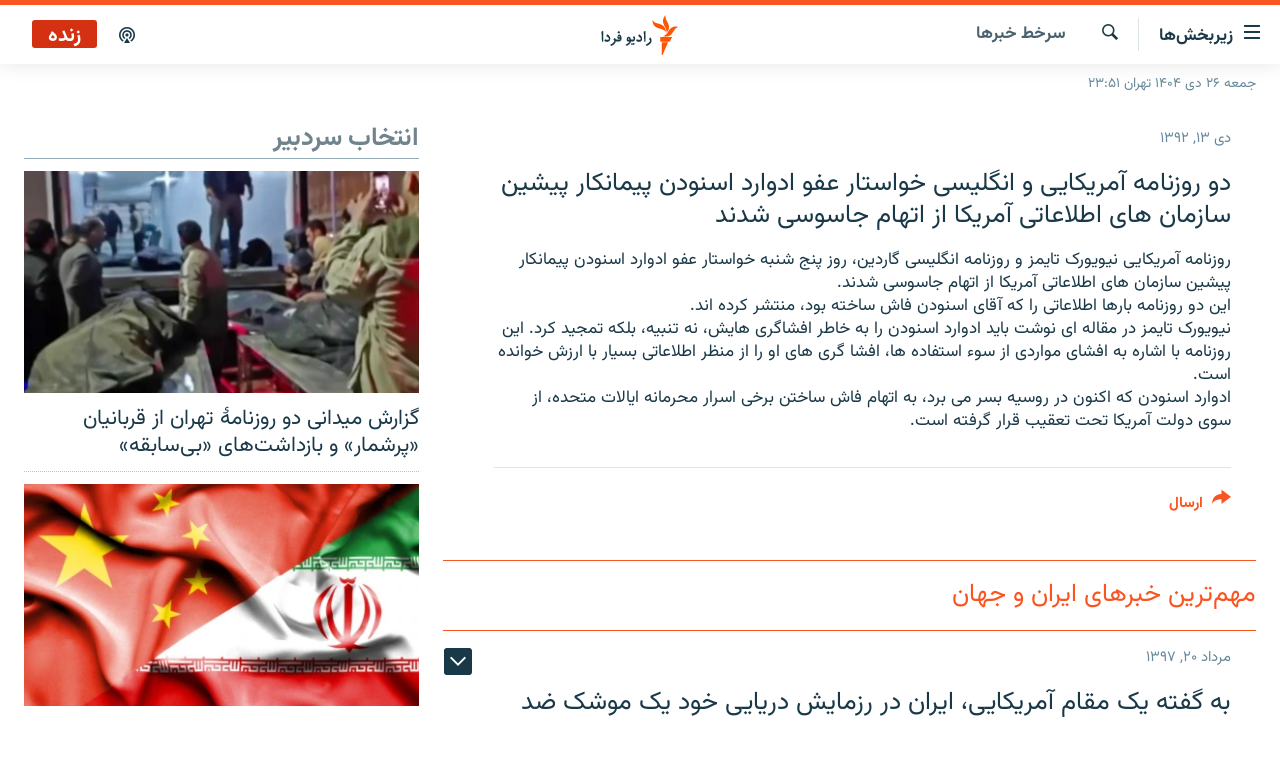

--- FILE ---
content_type: text/html; charset=utf-8
request_url: https://www.radiofarda.com/a/25219208.html
body_size: 22313
content:

<!DOCTYPE html>
<html lang="fa" dir="rtl" class="no-js">
<head>
<link href="/Content/responsive/RFE/fa-IR/RFE-fa-IR.css?&amp;av=0.0.0.0&amp;cb=370" rel="stylesheet"/>
<script src="https://tags.radiofarda.com/rferl-pangea/prod/utag.sync.js"></script>
<link rel="manifest" href="/manifest.json">
<script type="text/javascript">
//a general 'js' detection, must be on top level in <head>, due to CSS performance
document.documentElement.className = "js";
var cacheBuster = "370";
var appBaseUrl = "/";
var imgEnhancerBreakpoints = [0, 144, 256, 408, 650, 1023, 1597];
var isLoggingEnabled = false;
var isPreviewPage = false;
var isLivePreviewPage = false;
if (!isPreviewPage) {
window.RFE = window.RFE || {};
window.RFE.cacheEnabledByParam = window.location.href.indexOf('nocache=1') === -1;
const url = new URL(window.location.href);
const params = new URLSearchParams(url.search);
// Remove the 'nocache' parameter
params.delete('nocache');
// Update the URL without the 'nocache' parameter
url.search = params.toString();
window.history.replaceState(null, '', url.toString());
} else {
window.addEventListener('load', function() {
const links = window.document.links;
for (let i = 0; i < links.length; i++) {
links[i].href = '#';
links[i].target = '_self';
}
})
}
var pwaEnabled = false;
var swCacheDisabled;
</script>
<meta charset="utf-8" />
<title>دو روزنامه آمریکایی و انگلیسی خواستار عفو ادوارد اسنودن پیمانکار پیشین سازمان های اطلاعاتی آمریکا از اتهام جاسوسی شدند</title>
<meta name="description" content="روزنامه آمریکایی نیویورک تایمز و روزنامه انگلیسی گاردین، روز پنج شنبه خواستار عفو ادوارد اسنودن پیمانکار پیشین سازمان های اطلاعاتی آمریکا از اتهام جاسوسی شدند.
این دو روزنامه..." />
<meta name="keywords" content="سرخط‌ خبرها" />
<meta name="viewport" content="width=device-width, initial-scale=1.0" />
<meta http-equiv="X-UA-Compatible" content="IE=edge" />
<meta name="robots" content="max-image-preview:large"><meta property="fb:pages" content="83359068840" />
<link href="https://www.radiofarda.com/a/25219208.html" rel="canonical" />
<meta name="apple-mobile-web-app-title" content="رادیو فردا" />
<meta name="apple-mobile-web-app-status-bar-style" content="black" />
<meta name="apple-itunes-app" content="app-id=483099983, app-argument=//25219208.rtl" />
<meta content="دو روزنامه آمریکایی و انگلیسی خواستار عفو ادوارد اسنودن پیمانکار پیشین سازمان های اطلاعاتی آمریکا از اتهام جاسوسی شدند" property="og:title" />
<meta content="روزنامه آمریکایی نیویورک تایمز و روزنامه انگلیسی گاردین، روز پنج شنبه خواستار عفو ادوارد اسنودن پیمانکار پیشین سازمان های اطلاعاتی آمریکا از اتهام جاسوسی شدند.
این دو روزنامه..." property="og:description" />
<meta content="article" property="og:type" />
<meta content="https://www.radiofarda.com/a/25219208.html" property="og:url" />
<meta content="رادیو فردا" property="og:site_name" />
<meta content="https://www.facebook.com/radio.farda" property="article:publisher" />
<meta content="https://www.radiofarda.com/Content/responsive/RFE/fa-IR/img/top_logo_news.png" property="og:image" />
<meta content="1200" property="og:image:width" />
<meta content="675" property="og:image:height" />
<meta content="site logo" property="og:image:alt" />
<meta content="697492737064603" property="fb:app_id" />
<meta content="summary_large_image" name="twitter:card" />
<meta content="@RadioFarda_" name="twitter:site" />
<meta content="https://www.radiofarda.com/Content/responsive/RFE/fa-IR/img/top_logo_news.png" name="twitter:image" />
<meta content="دو روزنامه آمریکایی و انگلیسی خواستار عفو ادوارد اسنودن پیمانکار پیشین سازمان های اطلاعاتی آمریکا از اتهام جاسوسی شدند" name="twitter:title" />
<meta content="روزنامه آمریکایی نیویورک تایمز و روزنامه انگلیسی گاردین، روز پنج شنبه خواستار عفو ادوارد اسنودن پیمانکار پیشین سازمان های اطلاعاتی آمریکا از اتهام جاسوسی شدند.
این دو روزنامه..." name="twitter:description" />
<link rel="amphtml" href="https://www.radiofarda.com/amp/25219208.html" />
<script type="application/ld+json">{"articleSection":"سرخط‌ خبرها","isAccessibleForFree":true,"headline":"دو روزنامه آمریکایی و انگلیسی خواستار عفو ادوارد اسنودن پیمانکار پیشین سازمان های اطلاعاتی آمریکا از اتهام...","inLanguage":"fa-IR","keywords":"سرخط‌ خبرها","author":{"@type":"Person","name":"رادیوفردا"},"datePublished":"2014-01-02 21:14:31Z","dateModified":"2014-01-02 21:14:31Z","publisher":{"logo":{"width":512,"height":220,"@type":"ImageObject","url":"https://www.radiofarda.com/Content/responsive/RFE/fa-IR/img/logo.png"},"@type":"NewsMediaOrganization","url":"https://www.radiofarda.com","sameAs":["https://www.facebook.com/radio.farda","https://telegram.me/radiofarda","https://twitter.com/radiofarda_","https://www.youtube.com/user/TheRadiofarda","https://soundcloud.com/radio-farda","https://instagram.com/radiofarda/","https://www.threads.net/@radiofarda"],"name":"رادیو فردا","alternateName":""},"@context":"https://schema.org","@type":"NewsArticle","mainEntityOfPage":"https://www.radiofarda.com/a/25219208.html","url":"https://www.radiofarda.com/a/25219208.html","description":"روزنامه آمریکایی نیویورک تایمز و روزنامه انگلیسی گاردین، روز پنج شنبه خواستار عفو ادوارد اسنودن پیمانکار پیشین سازمان های اطلاعاتی آمریکا از اتهام جاسوسی شدند.\r\n این دو روزنامه...","image":{"width":1080,"height":608,"@type":"ImageObject","url":"https://gdb.rferl.org/00000000-0000-0000-0000-000000000000_w1080_h608.gif"},"name":"دو روزنامه آمریکایی و انگلیسی خواستار عفو ادوارد اسنودن پیمانکار پیشین سازمان های اطلاعاتی آمریکا از اتهام جاسوسی شدند"}</script>
<script src="/Scripts/responsive/infographics.b?v=dVbZ-Cza7s4UoO3BqYSZdbxQZVF4BOLP5EfYDs4kqEo1&amp;av=0.0.0.0&amp;cb=370"></script>
<script src="/Scripts/responsive/loader.b?v=Q26XNwrL6vJYKjqFQRDnx01Lk2pi1mRsuLEaVKMsvpA1&amp;av=0.0.0.0&amp;cb=370"></script>
<link rel="icon" type="image/svg+xml" href="/Content/responsive/RFE/img/webApp/favicon.svg" />
<link rel="alternate icon" href="/Content/responsive/RFE/img/webApp/favicon.ico" />
<link rel="mask-icon" color="#ea6903" href="/Content/responsive/RFE/img/webApp/favicon_safari.svg" />
<link rel="apple-touch-icon" sizes="152x152" href="/Content/responsive/RFE/img/webApp/ico-152x152.png" />
<link rel="apple-touch-icon" sizes="144x144" href="/Content/responsive/RFE/img/webApp/ico-144x144.png" />
<link rel="apple-touch-icon" sizes="114x114" href="/Content/responsive/RFE/img/webApp/ico-114x114.png" />
<link rel="apple-touch-icon" sizes="72x72" href="/Content/responsive/RFE/img/webApp/ico-72x72.png" />
<link rel="apple-touch-icon-precomposed" href="/Content/responsive/RFE/img/webApp/ico-57x57.png" />
<link rel="icon" sizes="192x192" href="/Content/responsive/RFE/img/webApp/ico-192x192.png" />
<link rel="icon" sizes="128x128" href="/Content/responsive/RFE/img/webApp/ico-128x128.png" />
<meta name="msapplication-TileColor" content="#ffffff" />
<meta name="msapplication-TileImage" content="/Content/responsive/RFE/img/webApp/ico-144x144.png" />
<link rel="preload" href="/Content/responsive/fonts/Vazirmatn-Regular.woff2" type="font/woff2" as="font" crossorigin="anonymous" />
<link rel="alternate" type="application/rss+xml" title="RFE/RL - Top Stories [RSS]" href="/api/" />
<link rel="sitemap" type="application/rss+xml" href="/sitemap.xml" />
</head>
<body class=" nav-no-loaded cc_theme pg-arch arch-news nojs-images date-time-enabled">
<script type="text/javascript" >
var analyticsData = {url:"https://www.radiofarda.com/a/25219208.html",property_id:"415",article_uid:"25219208",page_title:"دو روزنامه آمریکایی و انگلیسی خواستار عفو ادوارد اسنودن پیمانکار پیشین سازمان های اطلاعاتی آمریکا از اتهام جاسوسی شدند",page_type:"article",content_type:"article",subcontent_type:"article",last_modified:"2014-01-02 21:14:31Z",pub_datetime:"2014-01-02 21:14:31Z",pub_year:"2014",pub_month:"01",pub_day:"02",pub_hour:"21",pub_weekday:"Thursday",section:"سرخط‌ خبرها",english_section:"news",byline:"",categories:"news",domain:"www.radiofarda.com",language:"Persian",language_service:"Radio Farda Arabic",platform:"web",copied:"no",copied_article:"",copied_title:"",runs_js:"Yes",cms_release:"8.44.0.0.370",enviro_type:"prod",slug:"",entity:"RFE",short_language_service:"FAR",platform_short:"W",page_name:"دو روزنامه آمریکایی و انگلیسی خواستار عفو ادوارد اسنودن پیمانکار پیشین سازمان های اطلاعاتی آمریکا از اتهام جاسوسی شدند"};
</script>
<noscript><iframe src="https://www.googletagmanager.com/ns.html?id=GTM-WXZBPZ" height="0" width="0" style="display:none;visibility:hidden"></iframe></noscript><script type="text/javascript" data-cookiecategory="analytics">
var gtmEventObject = Object.assign({}, analyticsData, {event: 'page_meta_ready'});window.dataLayer = window.dataLayer || [];window.dataLayer.push(gtmEventObject);
if (top.location === self.location) { //if not inside of an IFrame
var renderGtm = "true";
if (renderGtm === "true") {
(function(w,d,s,l,i){w[l]=w[l]||[];w[l].push({'gtm.start':new Date().getTime(),event:'gtm.js'});var f=d.getElementsByTagName(s)[0],j=d.createElement(s),dl=l!='dataLayer'?'&l='+l:'';j.async=true;j.src='//www.googletagmanager.com/gtm.js?id='+i+dl;f.parentNode.insertBefore(j,f);})(window,document,'script','dataLayer','GTM-WXZBPZ');
}
}
</script>
<!--Analytics tag js version start-->
<script type="text/javascript" data-cookiecategory="analytics">
var utag_data = Object.assign({}, analyticsData, {});
if(typeof(TealiumTagFrom)==='function' && typeof(TealiumTagSearchKeyword)==='function') {
var utag_from=TealiumTagFrom();var utag_searchKeyword=TealiumTagSearchKeyword();
if(utag_searchKeyword!=null && utag_searchKeyword!=='' && utag_data["search_keyword"]==null) utag_data["search_keyword"]=utag_searchKeyword;if(utag_from!=null && utag_from!=='') utag_data["from"]=TealiumTagFrom();}
if(window.top!== window.self&&utag_data.page_type==="snippet"){utag_data.page_type = 'iframe';}
try{if(window.top!==window.self&&window.self.location.hostname===window.top.location.hostname){utag_data.platform = 'self-embed';utag_data.platform_short = 'se';}}catch(e){if(window.top!==window.self&&window.self.location.search.includes("platformType=self-embed")){utag_data.platform = 'cross-promo';utag_data.platform_short = 'cp';}}
(function(a,b,c,d){ a="https://tags.radiofarda.com/rferl-pangea/prod/utag.js"; b=document;c="script";d=b.createElement(c);d.src=a;d.type="text/java"+c;d.async=true; a=b.getElementsByTagName(c)[0];a.parentNode.insertBefore(d,a); })();
</script>
<!--Analytics tag js version end-->
<!-- Analytics tag management NoScript -->
<noscript>
<img style="position: absolute; border: none;" src="https://ssc.radiofarda.com/b/ss/bbgprod,bbgentityrferl/1/G.4--NS/1480144036?pageName=rfe%3afar%3aw%3aarticle%3a%d8%af%d9%88%20%d8%b1%d9%88%d8%b2%d9%86%d8%a7%d9%85%d9%87%20%d8%a2%d9%85%d8%b1%db%8c%da%a9%d8%a7%db%8c%db%8c%20%d9%88%20%d8%a7%d9%86%da%af%d9%84%db%8c%d8%b3%db%8c%20%d8%ae%d9%88%d8%a7%d8%b3%d8%aa%d8%a7%d8%b1%20%d8%b9%d9%81%d9%88%20%d8%a7%d8%af%d9%88%d8%a7%d8%b1%d8%af%20%d8%a7%d8%b3%d9%86%d9%88%d8%af%d9%86%20%d9%be%db%8c%d9%85%d8%a7%d9%86%da%a9%d8%a7%d8%b1%20%d9%be%db%8c%d8%b4%db%8c%d9%86%20%d8%b3%d8%a7%d8%b2%d9%85%d8%a7%d9%86%20%d9%87%d8%a7%db%8c%20%d8%a7%d8%b7%d9%84%d8%a7%d8%b9%d8%a7%d8%aa%db%8c%20%d8%a2%d9%85%d8%b1%db%8c%da%a9%d8%a7%20%d8%a7%d8%b2%20%d8%a7%d8%aa%d9%87%d8%a7%d9%85%20%d8%ac%d8%a7%d8%b3%d9%88%d8%b3%db%8c%20%d8%b4%d8%af%d9%86%d8%af&amp;c6=%d8%af%d9%88%20%d8%b1%d9%88%d8%b2%d9%86%d8%a7%d9%85%d9%87%20%d8%a2%d9%85%d8%b1%db%8c%da%a9%d8%a7%db%8c%db%8c%20%d9%88%20%d8%a7%d9%86%da%af%d9%84%db%8c%d8%b3%db%8c%20%d8%ae%d9%88%d8%a7%d8%b3%d8%aa%d8%a7%d8%b1%20%d8%b9%d9%81%d9%88%20%d8%a7%d8%af%d9%88%d8%a7%d8%b1%d8%af%20%d8%a7%d8%b3%d9%86%d9%88%d8%af%d9%86%20%d9%be%db%8c%d9%85%d8%a7%d9%86%da%a9%d8%a7%d8%b1%20%d9%be%db%8c%d8%b4%db%8c%d9%86%20%d8%b3%d8%a7%d8%b2%d9%85%d8%a7%d9%86%20%d9%87%d8%a7%db%8c%20%d8%a7%d8%b7%d9%84%d8%a7%d8%b9%d8%a7%d8%aa%db%8c%20%d8%a2%d9%85%d8%b1%db%8c%da%a9%d8%a7%20%d8%a7%d8%b2%20%d8%a7%d8%aa%d9%87%d8%a7%d9%85%20%d8%ac%d8%a7%d8%b3%d9%88%d8%b3%db%8c%20%d8%b4%d8%af%d9%86%d8%af&amp;v36=8.44.0.0.370&amp;v6=D=c6&amp;g=https%3a%2f%2fwww.radiofarda.com%2fa%2f25219208.html&amp;c1=D=g&amp;v1=D=g&amp;events=event1,event52&amp;c16=radio%20farda%20arabic&amp;v16=D=c16&amp;c5=news&amp;v5=D=c5&amp;ch=%d8%b3%d8%b1%d8%ae%d8%b7%e2%80%8c%20%d8%ae%d8%a8%d8%b1%d9%87%d8%a7&amp;c15=persian&amp;v15=D=c15&amp;c4=article&amp;v4=D=c4&amp;c14=25219208&amp;v14=D=c14&amp;v20=no&amp;c17=web&amp;v17=D=c17&amp;mcorgid=518abc7455e462b97f000101%40adobeorg&amp;server=www.radiofarda.com&amp;pageType=D=c4&amp;ns=bbg&amp;v29=D=server&amp;v25=rfe&amp;v30=415&amp;v105=D=User-Agent " alt="analytics" width="1" height="1" /></noscript>
<!-- End of Analytics tag management NoScript -->
<!--*** Accessibility links - For ScreenReaders only ***-->
<section>
<div class="sr-only">
<h2>لینک‌های قابلیت دسترسی</h2>
<ul>
<li><a href="#content" data-disable-smooth-scroll="1">بازگشت</a></li>
<li><a href="#navigation" data-disable-smooth-scroll="1">بازگشت به منوی اصلی</a></li>
<li><a href="#txtHeaderSearch" data-disable-smooth-scroll="1">رفتن به صفحه جستجو</a></li>
</ul>
</div>
</section>
<div dir="rtl">
<div id="page">
<aside>
<div class="c-lightbox overlay-modal">
<div class="c-lightbox__intro">
<h2 class="c-lightbox__intro-title"></h2>
<button class="btn btn--rounded c-lightbox__btn c-lightbox__intro-next" title="بعدی">
<span class="ico ico--rounded ico-chevron-forward"></span>
<span class="sr-only">بعدی</span>
</button>
</div>
<div class="c-lightbox__nav">
<button class="btn btn--rounded c-lightbox__btn c-lightbox__btn--close" title="ببندید">
<span class="ico ico--rounded ico-close"></span>
<span class="sr-only">ببندید</span>
</button>
<button class="btn btn--rounded c-lightbox__btn c-lightbox__btn--prev" title="قبلی">
<span class="ico ico--rounded ico-chevron-backward"></span>
<span class="sr-only">قبلی</span>
</button>
<button class="btn btn--rounded c-lightbox__btn c-lightbox__btn--next" title="بعدی">
<span class="ico ico--rounded ico-chevron-forward"></span>
<span class="sr-only">بعدی</span>
</button>
</div>
<div class="c-lightbox__content-wrap">
<figure class="c-lightbox__content">
<span class="c-spinner c-spinner--lightbox">
<img src="/Content/responsive/img/player-spinner.png"
alt="please wait"
title="please wait" />
</span>
<div class="c-lightbox__img">
<div class="thumb">
<img src="" alt="" />
</div>
</div>
<figcaption>
<div class="c-lightbox__info c-lightbox__info--foot">
<span class="c-lightbox__counter"></span>
<span class="caption c-lightbox__caption"></span>
</div>
</figcaption>
</figure>
</div>
<div class="hidden">
<div class="content-advisory__box content-advisory__box--lightbox">
<span class="content-advisory__box-text">این تصویر حاوی محتوای حساسی است که ممکن است برای برخی افراد آزاردهنده باشد.</span>
<button class="btn btn--transparent content-advisory__box-btn m-t-md" value="text" type="button">
<span class="btn__text">
برای نمایش کلیک کنید
</span>
</button>
</div>
</div>
</div>
<div class="ctc-message pos-fix">
<div class="ctc-message__inner">لینک در حافظه موقت دستگاه ذخیره شده است</div>
</div>
</aside>
<div class="hdr-20 hdr-20--big">
<div class="hdr-20__inner">
<div class="hdr-20__max pos-rel">
<div class="hdr-20__side hdr-20__side--primary d-flex">
<label data-for="main-menu-ctrl" data-switcher-trigger="true" data-switch-target="main-menu-ctrl" class="burger hdr-trigger pos-rel trans-trigger" data-trans-evt="click" data-trans-id="menu">
<span class="ico ico-close hdr-trigger__ico hdr-trigger__ico--close burger__ico burger__ico--close"></span>
<span class="ico ico-menu hdr-trigger__ico hdr-trigger__ico--open burger__ico burger__ico--open"></span>
<span class="burger__label">زیربخش‌ها</span>
</label>
<div class="menu-pnl pos-fix trans-target" data-switch-target="main-menu-ctrl" data-trans-id="menu">
<div class="menu-pnl__inner">
<nav class="main-nav menu-pnl__item menu-pnl__item--first">
<ul class="main-nav__list accordeon" data-analytics-tales="false" data-promo-name="link" data-location-name="nav,secnav">
<li class="main-nav__item">
<a class="main-nav__item-name main-nav__item-name--link" href="/p/2831.html" title="صفحه اصلی" data-item-name="homepage" >صفحه اصلی</a>
</li>
<li class="main-nav__item">
<a class="main-nav__item-name main-nav__item-name--link" href="/iran" title="ایران" data-item-name="iran-news" >ایران</a>
</li>
<li class="main-nav__item">
<a class="main-nav__item-name main-nav__item-name--link" href="/world" title="جهان" data-item-name="world" >جهان</a>
</li>
<li class="main-nav__item accordeon__item" data-switch-target="menu-item-2999">
<label class="main-nav__item-name main-nav__item-name--label accordeon__control-label" data-switcher-trigger="true" data-for="menu-item-2999">
رادیو
<span class="ico ico-chevron-down main-nav__chev"></span>
</label>
<div class="main-nav__sub-list">
<a class="main-nav__item-name main-nav__item-name--link main-nav__item-name--sub" href="/schedule/radio.html#live-now" title="انتخاب کنید و بشنوید" >انتخاب کنید و بشنوید</a>
<a class="main-nav__item-name main-nav__item-name--link main-nav__item-name--sub" href="/radio-programs" title="برنامه‌های رادیویی" data-item-name="radio_programs" >برنامه‌های رادیویی</a>
<a class="main-nav__item-name main-nav__item-name--link main-nav__item-name--sub" href="/radio/digitalaudio" title="فرکانس‌ها" >فرکانس‌ها</a>
</div>
</li>
<li class="main-nav__item">
<a class="main-nav__item-name main-nav__item-name--link" href="/farda-podcasts" title="پادکست" data-item-name="podcasts" >پادکست</a>
</li>
<li class="main-nav__item accordeon__item" data-switch-target="menu-item-670">
<label class="main-nav__item-name main-nav__item-name--label accordeon__control-label" data-switcher-trigger="true" data-for="menu-item-670">
چندرسانه‌ای
<span class="ico ico-chevron-down main-nav__chev"></span>
</label>
<div class="main-nav__sub-list">
<a class="main-nav__item-name main-nav__item-name--link main-nav__item-name--sub" href="/photogalleries" title="گزارش‌های تصویری" data-item-name="photogallery" >گزارش‌های تصویری</a>
<a class="main-nav__item-name main-nav__item-name--link main-nav__item-name--sub" href="/video-reports" title="گزارش‌های ویدئویی" data-item-name="multimedia_video" >گزارش‌های ویدئویی</a>
</div>
</li>
<li class="main-nav__item">
<a class="main-nav__item-name main-nav__item-name--link" href="/tell-me" title="زنان فردا" data-item-name="Tell me" >زنان فردا</a>
</li>
</ul>
</nav>
<div class="menu-pnl__item">
<a href="https://en.radiofarda.com" class="menu-pnl__item-link" alt="English">English</a>
</div>
<div class="menu-pnl__item menu-pnl__item--social">
<h5 class="menu-pnl__sub-head">به ما بپیوندید</h5>
<a href="https://www.facebook.com/radio.farda" title="در فیس‌بوک به ما بپیوندید" data-analytics-text="follow_on_facebook" class="btn btn--rounded btn--social-inverted menu-pnl__btn js-social-btn btn-facebook" target="_blank" rel="noopener">
<span class="ico ico-facebook-alt ico--rounded"></span>
</a>
<a href="https://telegram.me/radiofarda" title="در تلگرام به ما بپیوندید" data-analytics-text="follow_on_telegram" class="btn btn--rounded btn--social-inverted menu-pnl__btn js-social-btn btn-telegram" target="_blank" rel="noopener">
<span class="ico ico-telegram ico--rounded"></span>
</a>
<a href="https://twitter.com/radiofarda_" title="در ایکس به ما بپیوندید" data-analytics-text="follow_on_twitter" class="btn btn--rounded btn--social-inverted menu-pnl__btn js-social-btn btn-twitter" target="_blank" rel="noopener">
<span class="ico ico-twitter ico--rounded"></span>
</a>
<a href="https://www.youtube.com/user/TheRadiofarda" title="در یوتیوب ما را دنبال کنید" data-analytics-text="follow_on_youtube" class="btn btn--rounded btn--social-inverted menu-pnl__btn js-social-btn btn-youtube" target="_blank" rel="noopener">
<span class="ico ico-youtube ico--rounded"></span>
</a>
<a href="https://soundcloud.com/radio-farda" title="در ساوندکلاود دنبال کنید" data-analytics-text="follow_on_soundcloud" class="btn btn--rounded btn--social-inverted menu-pnl__btn js-social-btn btn-soundcloud" target="_blank" rel="noopener">
<span class="ico ico-soundcloud ico--rounded"></span>
</a>
<a href="https://instagram.com/radiofarda/" title="در اینستاگرام دنبال کنید" data-analytics-text="follow_on_instagram" class="btn btn--rounded btn--social-inverted menu-pnl__btn js-social-btn btn-instagram" target="_blank" rel="noopener">
<span class="ico ico-instagram ico--rounded"></span>
</a>
<a href="https://www.threads.net/@radiofarda" title="در تردز به ما بپیوندید" data-analytics-text="follow_on_threads" class="btn btn--rounded btn--social-inverted menu-pnl__btn js-social-btn btn-threads" target="_blank" rel="noopener">
<span class="ico ico-threads ico--rounded"></span>
</a>
</div>
<div class="menu-pnl__item">
<a href="/navigation/allsites" class="menu-pnl__item-link">
<span class="ico ico-languages "></span>
زبان‌های دیگر
</a>
</div>
</div>
</div>
<label data-for="top-search-ctrl" data-switcher-trigger="true" data-switch-target="top-search-ctrl" class="top-srch-trigger hdr-trigger">
<span class="ico ico-close hdr-trigger__ico hdr-trigger__ico--close top-srch-trigger__ico top-srch-trigger__ico--close"></span>
<span class="ico ico-search hdr-trigger__ico hdr-trigger__ico--open top-srch-trigger__ico top-srch-trigger__ico--open"></span>
</label>
<div class="srch-top srch-top--in-header" data-switch-target="top-search-ctrl">
<div class="container">
<form action="/s" class="srch-top__form srch-top__form--in-header" id="form-topSearchHeader" method="get" role="search"><label for="txtHeaderSearch" class="sr-only">جستجو</label>
<input type="text" id="txtHeaderSearch" name="k" placeholder=" جستجو ..." accesskey="s" value="" class="srch-top__input analyticstag-event" onkeydown="if (event.keyCode === 13) { FireAnalyticsTagEventOnSearch('search', $dom.get('#txtHeaderSearch')[0].value) }" />
<button title="جستجو" type="submit" class="btn btn--top-srch analyticstag-event" onclick="FireAnalyticsTagEventOnSearch('search', $dom.get('#txtHeaderSearch')[0].value) ">
<span class="ico ico-search"></span>
</button></form>
</div>
</div>
<a href="/" class="main-logo-link">
<img src="/Content/responsive/RFE/fa-IR/img/logo-compact.svg" class="main-logo main-logo--comp" alt="site logo">
<img src="/Content/responsive/RFE/fa-IR/img/logo.svg" class="main-logo main-logo--big" alt="site logo">
</a>
</div>
<div class="hdr-20__side hdr-20__side--secondary d-flex">
<a href="/p/3021.html" title="پادکست" class="hdr-20__secondary-item" data-item-name="podcast">
<span class="ico ico-podcast hdr-20__secondary-icon"></span>
</a>
<a href="/s" title="جستجو" class="hdr-20__secondary-item hdr-20__secondary-item--search" data-item-name="search">
<span class="ico ico-search hdr-20__secondary-icon hdr-20__secondary-icon--search"></span>
</a>
<div class="hdr-20__secondary-item live-b-drop">
<div class="live-b-drop__off">
<a href="/live" class="live-b-drop__link" title="زنده" data-item-name="live">
<span class="badge badge--live-btn badge--live">
زنده
</span>
</a>
</div>
<div class="live-b-drop__on hidden">
<label data-for="live-ctrl" data-switcher-trigger="true" data-switch-target="live-ctrl" class="live-b-drop__label pos-rel">
<span class="badge badge--live badge--live-btn">
زنده
</span>
<span class="ico ico-close live-b-drop__label-ico live-b-drop__label-ico--close"></span>
</label>
<div class="live-b-drop__panel" id="targetLivePanelDiv" data-switch-target="live-ctrl"></div>
</div>
</div>
<div class="srch-bottom">
<form action="/s" class="srch-bottom__form d-flex" id="form-bottomSearch" method="get" role="search"><label for="txtSearch" class="sr-only">جستجو</label>
<input type="search" id="txtSearch" name="k" placeholder=" جستجو ..." accesskey="s" value="" class="srch-bottom__input analyticstag-event" onkeydown="if (event.keyCode === 13) { FireAnalyticsTagEventOnSearch('search', $dom.get('#txtSearch')[0].value) }" />
<button title="جستجو" type="submit" class="btn btn--bottom-srch analyticstag-event" onclick="FireAnalyticsTagEventOnSearch('search', $dom.get('#txtSearch')[0].value) ">
<span class="ico ico-search"></span>
</button></form>
</div>
</div>
<img src="/Content/responsive/RFE/fa-IR/img/logo-print.gif" class="logo-print" alt="site logo">
<img src="/Content/responsive/RFE/fa-IR/img/logo-print_color.png" class="logo-print logo-print--color" alt="site logo">
</div>
</div>
</div>
<script>
if (document.body.className.indexOf('pg-home') > -1) {
var nav2In = document.querySelector('.hdr-20__inner');
var nav2Sec = document.querySelector('.hdr-20__side--secondary');
var secStyle = window.getComputedStyle(nav2Sec);
if (nav2In && window.pageYOffset < 150 && secStyle['position'] !== 'fixed') {
nav2In.classList.add('hdr-20__inner--big')
}
}
</script>
<div class="c-hlights c-hlights--breaking c-hlights--no-item" data-hlight-display="mobile,desktop">
<div class="c-hlights__wrap container p-0">
<div class="c-hlights__nav">
<a role="button" href="#" title="قبلی">
<span class="ico ico-chevron-backward m-0"></span>
<span class="sr-only">قبلی</span>
</a>
<a role="button" href="#" title="بعدی">
<span class="ico ico-chevron-forward m-0"></span>
<span class="sr-only">بعدی</span>
</a>
</div>
<span class="c-hlights__label">
<span class="">خبر فوری</span>
<span class="switcher-trigger">
<label data-for="more-less-1" data-switcher-trigger="true" class="switcher-trigger__label switcher-trigger__label--more p-b-0" title="بیشتر بخوانید">
<span class="ico ico-chevron-down"></span>
</label>
<label data-for="more-less-1" data-switcher-trigger="true" class="switcher-trigger__label switcher-trigger__label--less p-b-0" title="بازگشت">
<span class="ico ico-chevron-up"></span>
</label>
</span>
</span>
<ul class="c-hlights__items switcher-target" data-switch-target="more-less-1">
</ul>
</div>
</div> <div class="date-time-area ">
<div class="container">
<span class="date-time">
جمعه ۲۶ دی ۱۴۰۴ تهران ۲۳:۵۱
</span>
</div>
</div>
<div id="content">
<div class="container">
<div class="row">
<div class="col-sm-12 col-md-8">
<div class="news">
<h1 class="pg-title pg-title--move-to-header">
سرخط‌ خبرها
</h1>
<div id="newsItems" class="accordeon accordeon--scroll-adjust">
<div class="accordeon__item-wrap">
<div class="news__item news__item--unopenable accordeon__item sticky-btn-parent" data-switcher-opened=true data-switch-target="more-less-25219208" data-article-id="25219208" data-api-id="25219208" data-api-type="1">
<div class="news__item-inner pos-rel">
<div class="publishing-details ">
<div class="published">
<span class="date" >
<time pubdate="pubdate" datetime="2014-01-03T00:44:31+03:30">
دی ۱۳, ۱۳۹۲
</time>
</span>
</div>
</div>
<h1 class="title pg-title">
دو روزنامه آمریکایی و انگلیسی خواستار عفو ادوارد اسنودن پیمانکار پیشین سازمان های اطلاعاتی آمریکا از اتهام جاسوسی شدند
</h1>
<div class="news__buttons news__buttons--main pos-abs">
<button class="btn btn--news btn--news-more pos-abs">
<span class="ico ico-chevron-down"></span>
</button>
<button class="btn btn--news sticky-btn btn--news-less">
<span class="ico ico-close"></span>
</button>
</div>
<div class="wsw accordeon__target">
روزنامه آمریکایی نیویورک تایمز و روزنامه انگلیسی گاردین، روز پنج شنبه خواستار عفو ادوارد اسنودن پیمانکار پیشین سازمان های اطلاعاتی آمریکا از اتهام جاسوسی شدند.<br />
این دو روزنامه بارها اطلاعاتی را که آقای اسنودن فاش ساخته بود، منتشر کرده اند.<br />
نیویورک تایمز در مقاله ای نوشت باید ادوارد اسنودن را به خاطر افشاگری هایش، نه تنبیه، بلکه تمجید کرد. این روزنامه با اشاره به افشای مواردی از سوء استفاده ها، افشا گری های او را از منظر اطلاعاتی بسیار با ارزش خوانده است.<br />
ادوارد اسنودن که اکنون در روسیه بسر می برد، به اتهام فاش ساختن برخی اسرار محرمانه ایالات متحده، از سوی دولت آمریکا تحت تعقیب قرار گرفته است.
</div>
<div class="pos-rel news__read-more">
<label class="news__read-more-label accordeon__control-label pos-abs" data-for="more-less-25219208" data-switcher-trigger="true"></label>
<a class="btn btn--link news__read-more-btn" href="#" title="ادامه خبر">
<span class="btn__text">
ادامه خبر
</span>
</a>
</div>
<label data-for="more-less-25219208" data-switcher-trigger="true" class="switcher-trigger__label accordeon__control-label news__control-label pos-abs"></label>
</div>
<div class="news__share-outer">
<div class="links">
<p class="buttons link-content-sharing p-0 ">
<button class="btn btn--link btn-content-sharing p-t-0 " id="btnContentSharing" value="text" role="Button" type="" title="گزینه‌های بیشتر برای ارسال">
<span class="ico ico-share ico--l"></span>
<span class="btn__text ">
ارسال
</span>
</button>
</p>
<aside class="content-sharing js-content-sharing " role="complementary"
data-share-url="https://www.radiofarda.com/a/25219208.html" data-share-title="دو روزنامه آمریکایی و انگلیسی خواستار عفو ادوارد اسنودن پیمانکار پیشین سازمان های اطلاعاتی آمریکا از اتهام جاسوسی شدند" data-share-text="">
<div class="content-sharing__popover">
<h6 class="content-sharing__title">ارسال</h6>
<button href="#close" id="btnCloseSharing" class="btn btn--text-like content-sharing__close-btn">
<span class="ico ico-close ico--l"></span>
</button>
<ul class="content-sharing__list">
<li class="content-sharing__item">
<div class="ctc ">
<input type="text" class="ctc__input" readonly="readonly">
<a href="" js-href="https://www.radiofarda.com/a/25219208.html" class="content-sharing__link ctc__button">
<span class="ico ico-copy-link ico--rounded ico--s"></span>
<span class="content-sharing__link-text">دریافت لینک</span>
</a>
</div>
</li>
<li class="content-sharing__item">
<a href="https://facebook.com/sharer.php?u=https%3a%2f%2fwww.radiofarda.com%2fa%2f25219208.html"
data-analytics-text="share_on_facebook"
title="Facebook" target="_blank"
class="content-sharing__link js-social-btn">
<span class="ico ico-facebook ico--rounded ico--s"></span>
<span class="content-sharing__link-text">Facebook</span>
</a>
</li>
<li class="content-sharing__item">
<a href="https://telegram.me/share/url?url=https%3a%2f%2fwww.radiofarda.com%2fa%2f25219208.html"
data-analytics-text="share_on_telegram"
title="Telegram" target="_blank"
class="content-sharing__link js-social-btn">
<span class="ico ico-telegram ico--rounded ico--s"></span>
<span class="content-sharing__link-text">Telegram</span>
</a>
</li>
<li class="content-sharing__item">
<a href="https://twitter.com/share?url=https%3a%2f%2fwww.radiofarda.com%2fa%2f25219208.html&amp;text=%d8%af%d9%88+%d8%b1%d9%88%d8%b2%d9%86%d8%a7%d9%85%d9%87+%d8%a2%d9%85%d8%b1%db%8c%da%a9%d8%a7%db%8c%db%8c+%d9%88+%d8%a7%d9%86%da%af%d9%84%db%8c%d8%b3%db%8c+%d8%ae%d9%88%d8%a7%d8%b3%d8%aa%d8%a7%d8%b1+%d8%b9%d9%81%d9%88+%d8%a7%d8%af%d9%88%d8%a7%d8%b1%d8%af+%d8%a7%d8%b3%d9%86%d9%88%d8%af%d9%86+%d9%be%db%8c%d9%85%d8%a7%d9%86%da%a9%d8%a7%d8%b1+%d9%be%db%8c%d8%b4%db%8c%d9%86+%d8%b3%d8%a7%d8%b2%d9%85%d8%a7%d9%86+%d9%87%d8%a7%db%8c+%d8%a7%d8%b7%d9%84%d8%a7%d8%b9%d8%a7%d8%aa%db%8c+%d8%a2%d9%85%d8%b1%db%8c%da%a9%d8%a7+%d8%a7%d8%b2+%d8%a7%d8%aa%d9%87%d8%a7%d9%85+%d8%ac%d8%a7%d8%b3%d9%88%d8%b3%db%8c+%d8%b4%d8%af%d9%86%d8%af"
data-analytics-text="share_on_twitter"
title="X (Twitter)" target="_blank"
class="content-sharing__link js-social-btn">
<span class="ico ico-twitter ico--rounded ico--s"></span>
<span class="content-sharing__link-text">X (Twitter)</span>
</a>
</li>
<li class="content-sharing__item">
<a href="https://www.balatarin.com/links/submit?phase=2&amp;url=https%3a%2f%2fwww.radiofarda.com%2fa%2f25219208.html"
data-analytics-text="share_on_balatarin"
title="Balatarin" target="_blank"
class="content-sharing__link js-social-btn">
<span class="ico ico-balatarin ico--rounded ico--s"></span>
<span class="content-sharing__link-text">Balatarin</span>
</a>
</li>
<li class="content-sharing__item visible-xs-inline-block visible-sm-inline-block">
<a href="whatsapp://send?text=https%3a%2f%2fwww.radiofarda.com%2fa%2f25219208.html"
data-analytics-text="share_on_whatsapp"
title="WhatsApp" target="_blank"
class="content-sharing__link js-social-btn">
<span class="ico ico-whatsapp ico--rounded ico--s"></span>
<span class="content-sharing__link-text">WhatsApp</span>
</a>
</li>
<li class="content-sharing__item">
<a href="mailto:?body=https%3a%2f%2fwww.radiofarda.com%2fa%2f25219208.html&amp;subject=دو روزنامه آمریکایی و انگلیسی خواستار عفو ادوارد اسنودن پیمانکار پیشین سازمان های اطلاعاتی آمریکا از اتهام جاسوسی شدند"
title="Email"
class="content-sharing__link ">
<span class="ico ico-email ico--rounded ico--s"></span>
<span class="content-sharing__link-text">Email</span>
</a>
</li>
</ul>
</div>
</aside>
</div>
</div>
</div>
</div>
<div class="news__item news__item--spacer ">
<h4 class="title news__spacer-title">مهم‌ترین خبرهای ایران و جهان</h4>
</div>
<div class="accordeon__item-wrap">
<div class="news__item news__item--unopenable accordeon__item sticky-btn-parent" data-switch-target="more-less-29427204" data-article-id="29427204" data-api-id="29427204" data-api-type="1">
<div class="news__item-inner pos-rel">
<div class="publishing-details ">
<div class="published">
<span class="date" >
<time pubdate="pubdate" datetime="2018-08-11T07:12:00+03:30">
مرداد ۲۰, ۱۳۹۷
</time>
</span>
</div>
</div>
<h1 class="title pg-title">
به گفته یک مقام آمریکایی، ایران در رزمایش دریایی خود یک موشک ضد ناو آزمایش کرده است
</h1>
<div class="news__buttons news__buttons--main pos-abs">
<button class="btn btn--news btn--news-more pos-abs">
<span class="ico ico-chevron-down"></span>
</button>
<button class="btn btn--news sticky-btn btn--news-less">
<span class="ico ico-close"></span>
</button>
</div>
<div class="wsw accordeon__target">
<p>به گفته یک مقام آمریکایی، ایران در جریان رزمایش دریایی اخیر خود در خلیج فارس، یک موشک کوتاه‌برد ضد ناو آزمایش کرده است.</p>
<p>این مقام آمریکایی که نام او ذکر نشده روز جمعه به خبرگزاری رویترز گفت رزمایش اخیر ایران پیامی به آمریکا پس از بازگشت تحریم‌ها بوده است.</p>
<p>مقام‌های ایران هنوز واکنشی به خبر آزمایش موشک ضدناو نشان نداده‌اند اما سپاه پاسداران بدون اشاره به جزئیات، تایید کرده که در روزهای ۱۱ تا ۱۴ مرداد رزمایشی دریایی در خلیج فارس داشته است.</p>
<p>پیش از این شبکه خبری «فاکس نیوز» به نقل از سه مقام آمریکایی گزارش داده بود که در جریان رزمایش دریایی اخیر، ایران برای نخستین بار طی یک سال گذشته یک موشک بالیستیک از نوع فاتح ۱۱۰ شلیک کرده است.</p>
<p>فرماندهی مرکزی ایالات متحده، سِنتکام، نیز گفته است رزمایش دریایی ایران را از نزدکی دنبال کرده و از آن آگاه است.</p>
</div>
<div class="pos-rel news__read-more">
<label class="news__read-more-label accordeon__control-label pos-abs" data-for="more-less-29427204" data-switcher-trigger="true"></label>
<a class="btn btn--link news__read-more-btn" href="#" title="ادامه خبر">
<span class="btn__text">
ادامه خبر
</span>
</a>
</div>
<label data-for="more-less-29427204" data-switcher-trigger="true" class="switcher-trigger__label accordeon__control-label news__control-label pos-abs"></label>
</div>
<div class="news__share-outer">
<div class="links">
<p class="buttons link-content-sharing p-0 ">
<button class="btn btn--link btn-content-sharing p-t-0 " id="btnContentSharing" value="text" role="Button" type="" title="گزینه‌های بیشتر برای ارسال">
<span class="ico ico-share ico--l"></span>
<span class="btn__text ">
ارسال
</span>
</button>
</p>
<aside class="content-sharing js-content-sharing " role="complementary"
data-share-url="/a/29427204.html" data-share-title="به گفته یک مقام آمریکایی، ایران در رزمایش دریایی خود یک موشک ضد ناو آزمایش کرده است" data-share-text="">
<div class="content-sharing__popover">
<h6 class="content-sharing__title">ارسال</h6>
<button href="#close" id="btnCloseSharing" class="btn btn--text-like content-sharing__close-btn">
<span class="ico ico-close ico--l"></span>
</button>
<ul class="content-sharing__list">
<li class="content-sharing__item">
<div class="ctc ">
<input type="text" class="ctc__input" readonly="readonly">
<a href="" js-href="/a/29427204.html" class="content-sharing__link ctc__button">
<span class="ico ico-copy-link ico--rounded ico--s"></span>
<span class="content-sharing__link-text">دریافت لینک</span>
</a>
</div>
</li>
<li class="content-sharing__item">
<a href="https://facebook.com/sharer.php?u=%2fa%2f29427204.html"
data-analytics-text="share_on_facebook"
title="Facebook" target="_blank"
class="content-sharing__link js-social-btn">
<span class="ico ico-facebook ico--rounded ico--s"></span>
<span class="content-sharing__link-text">Facebook</span>
</a>
</li>
<li class="content-sharing__item">
<a href="https://telegram.me/share/url?url=%2fa%2f29427204.html"
data-analytics-text="share_on_telegram"
title="Telegram" target="_blank"
class="content-sharing__link js-social-btn">
<span class="ico ico-telegram ico--rounded ico--s"></span>
<span class="content-sharing__link-text">Telegram</span>
</a>
</li>
<li class="content-sharing__item">
<a href="https://twitter.com/share?url=%2fa%2f29427204.html&amp;text=%d8%a8%d9%87+%da%af%d9%81%d8%aa%d9%87+%db%8c%da%a9+%d9%85%d9%82%d8%a7%d9%85+%d8%a2%d9%85%d8%b1%db%8c%da%a9%d8%a7%db%8c%db%8c%d8%8c+%d8%a7%db%8c%d8%b1%d8%a7%d9%86+%d8%af%d8%b1+%d8%b1%d8%b2%d9%85%d8%a7%db%8c%d8%b4+%d8%af%d8%b1%db%8c%d8%a7%db%8c%db%8c+%d8%ae%d9%88%d8%af+%db%8c%da%a9+%d9%85%d9%88%d8%b4%da%a9+%d8%b6%d8%af+%d9%86%d8%a7%d9%88+%d8%a2%d8%b2%d9%85%d8%a7%db%8c%d8%b4+%da%a9%d8%b1%d8%af%d9%87+%d8%a7%d8%b3%d8%aa"
data-analytics-text="share_on_twitter"
title="X (Twitter)" target="_blank"
class="content-sharing__link js-social-btn">
<span class="ico ico-twitter ico--rounded ico--s"></span>
<span class="content-sharing__link-text">X (Twitter)</span>
</a>
</li>
<li class="content-sharing__item">
<a href="https://www.balatarin.com/links/submit?phase=2&amp;url=%2fa%2f29427204.html"
data-analytics-text="share_on_balatarin"
title="Balatarin" target="_blank"
class="content-sharing__link js-social-btn">
<span class="ico ico-balatarin ico--rounded ico--s"></span>
<span class="content-sharing__link-text">Balatarin</span>
</a>
</li>
<li class="content-sharing__item visible-xs-inline-block visible-sm-inline-block">
<a href="whatsapp://send?text=%2fa%2f29427204.html"
data-analytics-text="share_on_whatsapp"
title="WhatsApp" target="_blank"
class="content-sharing__link js-social-btn">
<span class="ico ico-whatsapp ico--rounded ico--s"></span>
<span class="content-sharing__link-text">WhatsApp</span>
</a>
</li>
<li class="content-sharing__item">
<a href="mailto:?body=%2fa%2f29427204.html&amp;subject=به گفته یک مقام آمریکایی، ایران در رزمایش دریایی خود یک موشک ضد ناو آزمایش کرده است"
title="Email"
class="content-sharing__link ">
<span class="ico ico-email ico--rounded ico--s"></span>
<span class="content-sharing__link-text">Email</span>
</a>
</li>
</ul>
</div>
</aside>
</div>
</div>
</div>
</div>
<div class="accordeon__item-wrap">
<div class="news__item news__item--unopenable accordeon__item sticky-btn-parent" data-switch-target="more-less-29427196" data-article-id="29427196" data-api-id="29427196" data-api-type="1">
<div class="news__item-inner pos-rel">
<div class="publishing-details ">
<div class="published">
<span class="date" >
<time pubdate="pubdate" datetime="2018-08-11T05:12:25+03:30">
مرداد ۲۰, ۱۳۹۷
</time>
</span>
</div>
</div>
<h1 class="title pg-title">
ارزش پول ملی ترکیه در برابر دلار آمریکا در یک روز ۱۸ درصد سقوط کرد
</h1>
<div class="cover-media">
<figure class="media-image js-media-expand">
<div class="img-wrap">
<div class="thumb thumb16_9">
<img src="https://gdb.rferl.org/4a39e58a-dc50-4d15-9a95-15b45e47691a_w250_r1_s.jpg" alt="" />
</div>
</div>
</figure>
</div>
<div class="news__buttons news__buttons--main pos-abs">
<button class="btn btn--news btn--news-more pos-abs">
<span class="ico ico-chevron-down"></span>
</button>
<button class="btn btn--news sticky-btn btn--news-less">
<span class="ico ico-close"></span>
</button>
</div>
<div class="wsw accordeon__target">
<p>در ادامه تنش در روابط ترکیه و آمریکا، روز جمعه روند نزولی ارزش لیر در برابر دلار ادامه یافت و ظرف یک روز حدود ۱۸ درصد سقوط کرد.</p>
<p>دونالد ترامپ، رئیس جمهوری آمریکا، روز جمعه در پیامی توئیتری اعلام کرد که تعرفه فولاد و آلومینیوم وارداتی از ترکیه را دوبرابر بالا می‌برد.</p>
<p>رجب طیب اردوغان، رئیس جمهوری ترکیه، بدون نام بردن از کشوری خاص گفت: به آنها که به اقتصاد ما حمله کرده‌اند پاسخی دندان شکن» خواهیم داد.</p>
<p>به گزارش رویترز، سقوط ارزش لیر در برابر دلار از سال ۲۰۰۱ تاکنون بی‌سابقه است.</p>
<p>دستگاه قضایی ترکیه یک کشیش آمریکایی به نام اندرو برانسن (Brunson) را به ارتباط با کودتای دو سال پیش در این کشور متهم کرده و رأی به ادامه بازداشت او داده است.</p>
<p>آمریکا محاکمه این کشیش را «ناعادلانه» خوانده و گفته است که تداوم این بازداشت «غیرقابل قبول» است. /ج</p>
</div>
<div class="pos-rel news__read-more">
<label class="news__read-more-label accordeon__control-label pos-abs" data-for="more-less-29427196" data-switcher-trigger="true"></label>
<a class="btn btn--link news__read-more-btn" href="#" title="ادامه خبر">
<span class="btn__text">
ادامه خبر
</span>
</a>
</div>
<label data-for="more-less-29427196" data-switcher-trigger="true" class="switcher-trigger__label accordeon__control-label news__control-label pos-abs"></label>
</div>
<div class="news__share-outer">
<div class="links">
<p class="buttons link-content-sharing p-0 ">
<button class="btn btn--link btn-content-sharing p-t-0 " id="btnContentSharing" value="text" role="Button" type="" title="گزینه‌های بیشتر برای ارسال">
<span class="ico ico-share ico--l"></span>
<span class="btn__text ">
ارسال
</span>
</button>
</p>
<aside class="content-sharing js-content-sharing " role="complementary"
data-share-url="/a/29427196.html" data-share-title="ارزش پول ملی ترکیه در برابر دلار آمریکا در یک روز ۱۸ درصد سقوط کرد" data-share-text="">
<div class="content-sharing__popover">
<h6 class="content-sharing__title">ارسال</h6>
<button href="#close" id="btnCloseSharing" class="btn btn--text-like content-sharing__close-btn">
<span class="ico ico-close ico--l"></span>
</button>
<ul class="content-sharing__list">
<li class="content-sharing__item">
<div class="ctc ">
<input type="text" class="ctc__input" readonly="readonly">
<a href="" js-href="/a/29427196.html" class="content-sharing__link ctc__button">
<span class="ico ico-copy-link ico--rounded ico--s"></span>
<span class="content-sharing__link-text">دریافت لینک</span>
</a>
</div>
</li>
<li class="content-sharing__item">
<a href="https://facebook.com/sharer.php?u=%2fa%2f29427196.html"
data-analytics-text="share_on_facebook"
title="Facebook" target="_blank"
class="content-sharing__link js-social-btn">
<span class="ico ico-facebook ico--rounded ico--s"></span>
<span class="content-sharing__link-text">Facebook</span>
</a>
</li>
<li class="content-sharing__item">
<a href="https://telegram.me/share/url?url=%2fa%2f29427196.html"
data-analytics-text="share_on_telegram"
title="Telegram" target="_blank"
class="content-sharing__link js-social-btn">
<span class="ico ico-telegram ico--rounded ico--s"></span>
<span class="content-sharing__link-text">Telegram</span>
</a>
</li>
<li class="content-sharing__item">
<a href="https://twitter.com/share?url=%2fa%2f29427196.html&amp;text=%d8%a7%d8%b1%d8%b2%d8%b4+%d9%be%d9%88%d9%84+%d9%85%d9%84%db%8c+%d8%aa%d8%b1%da%a9%db%8c%d9%87+%d8%af%d8%b1+%d8%a8%d8%b1%d8%a7%d8%a8%d8%b1+%d8%af%d9%84%d8%a7%d8%b1+%d8%a2%d9%85%d8%b1%db%8c%da%a9%d8%a7+%d8%af%d8%b1+%db%8c%da%a9+%d8%b1%d9%88%d8%b2+%db%b1%db%b8+%d8%af%d8%b1%d8%b5%d8%af+%d8%b3%d9%82%d9%88%d8%b7+%da%a9%d8%b1%d8%af"
data-analytics-text="share_on_twitter"
title="X (Twitter)" target="_blank"
class="content-sharing__link js-social-btn">
<span class="ico ico-twitter ico--rounded ico--s"></span>
<span class="content-sharing__link-text">X (Twitter)</span>
</a>
</li>
<li class="content-sharing__item">
<a href="https://www.balatarin.com/links/submit?phase=2&amp;url=%2fa%2f29427196.html"
data-analytics-text="share_on_balatarin"
title="Balatarin" target="_blank"
class="content-sharing__link js-social-btn">
<span class="ico ico-balatarin ico--rounded ico--s"></span>
<span class="content-sharing__link-text">Balatarin</span>
</a>
</li>
<li class="content-sharing__item visible-xs-inline-block visible-sm-inline-block">
<a href="whatsapp://send?text=%2fa%2f29427196.html"
data-analytics-text="share_on_whatsapp"
title="WhatsApp" target="_blank"
class="content-sharing__link js-social-btn">
<span class="ico ico-whatsapp ico--rounded ico--s"></span>
<span class="content-sharing__link-text">WhatsApp</span>
</a>
</li>
<li class="content-sharing__item">
<a href="mailto:?body=%2fa%2f29427196.html&amp;subject=ارزش پول ملی ترکیه در برابر دلار آمریکا در یک روز ۱۸ درصد سقوط کرد"
title="Email"
class="content-sharing__link ">
<span class="ico ico-email ico--rounded ico--s"></span>
<span class="content-sharing__link-text">Email</span>
</a>
</li>
</ul>
</div>
</aside>
</div>
</div>
</div>
</div>
<div class="accordeon__item-wrap">
<div class="news__item news__item--unopenable accordeon__item sticky-btn-parent" data-switch-target="more-less-29426721" data-article-id="29426721" data-api-id="29426721" data-api-type="1">
<div class="news__item-inner pos-rel">
<div class="publishing-details ">
<div class="published">
<span class="date" >
<time pubdate="pubdate" datetime="2018-08-11T03:15:37+03:30">
مرداد ۲۰, ۱۳۹۷
</time>
</span>
</div>
</div>
<h1 class="title pg-title">
بانک مرکزی ایران گم شدن ۹ میلیارد دلار را تکذیب کرد
</h1>
<div class="cover-media">
<figure class="media-image js-media-expand">
<div class="img-wrap">
<div class="thumb thumb16_9">
<img src="https://gdb.rferl.org/ca54527a-93b9-40b0-9e33-36deb723925c_w250_r1_s.jpg" alt="" />
</div>
</div>
</figure>
</div>
<div class="news__buttons news__buttons--main pos-abs">
<button class="btn btn--news btn--news-more pos-abs">
<span class="ico ico-chevron-down"></span>
</button>
<button class="btn btn--news sticky-btn btn--news-less">
<span class="ico ico-close"></span>
</button>
</div>
<div class="wsw accordeon__target">
<p>بانک مرکزی ایران روز جمعه با انتشار اطلاعیه‌ای، گفته‌های یک نماینده مجلس درباره گم شدن ۹ میلیارد دلار ارز را تکذیب کرد.</p>
<p>عزت‌الله یوسفیان‌ملا، عضو کمیسیون برنامه و بودجه مجلس، روز پنج‌شنبه به خبرگزاری تسنیم گفته بود که از ۱۱ میلیارد دلار ارز دولتی که به افراد و شرکت‌های مختلف اختصاص یافته، فقط سرنوشت دو و نیم میلیارد دلار آن روشن است و مشخص نیست حدود ۹ میلیارد دلار دیگر چه شده است.</p>
<p>با این حال بانک مرکزی در اطلاعیه خود گفته است که سرنوشت این منابع کاملا مشخص است و فرآیند دریافت ارز دولتی و واردات کالا، یک فرآیند چند ماهه است. بانک مرکزی تأکید کرده است در برخی موارد که ارز اختصاص داده شده ولی کالا وارد نشده٬ به معنای تخلف نیست.</p>
<p>به دنبال خروج آمریکا از برجام بازار ارز ایران دچار تنش‌های بسیاری شد و بازگشت تحریم‌ها بر شدت این نوسانات افزوده است.</p>
<p> </p>
</div>
<div class="pos-rel news__read-more">
<label class="news__read-more-label accordeon__control-label pos-abs" data-for="more-less-29426721" data-switcher-trigger="true"></label>
<a class="btn btn--link news__read-more-btn" href="#" title="ادامه خبر">
<span class="btn__text">
ادامه خبر
</span>
</a>
</div>
<label data-for="more-less-29426721" data-switcher-trigger="true" class="switcher-trigger__label accordeon__control-label news__control-label pos-abs"></label>
</div>
<div class="news__share-outer">
<div class="links">
<p class="buttons link-content-sharing p-0 ">
<button class="btn btn--link btn-content-sharing p-t-0 " id="btnContentSharing" value="text" role="Button" type="" title="گزینه‌های بیشتر برای ارسال">
<span class="ico ico-share ico--l"></span>
<span class="btn__text ">
ارسال
</span>
</button>
</p>
<aside class="content-sharing js-content-sharing " role="complementary"
data-share-url="/a/29426721.html" data-share-title="بانک مرکزی ایران گم شدن ۹ میلیارد دلار را تکذیب کرد" data-share-text="">
<div class="content-sharing__popover">
<h6 class="content-sharing__title">ارسال</h6>
<button href="#close" id="btnCloseSharing" class="btn btn--text-like content-sharing__close-btn">
<span class="ico ico-close ico--l"></span>
</button>
<ul class="content-sharing__list">
<li class="content-sharing__item">
<div class="ctc ">
<input type="text" class="ctc__input" readonly="readonly">
<a href="" js-href="/a/29426721.html" class="content-sharing__link ctc__button">
<span class="ico ico-copy-link ico--rounded ico--s"></span>
<span class="content-sharing__link-text">دریافت لینک</span>
</a>
</div>
</li>
<li class="content-sharing__item">
<a href="https://facebook.com/sharer.php?u=%2fa%2f29426721.html"
data-analytics-text="share_on_facebook"
title="Facebook" target="_blank"
class="content-sharing__link js-social-btn">
<span class="ico ico-facebook ico--rounded ico--s"></span>
<span class="content-sharing__link-text">Facebook</span>
</a>
</li>
<li class="content-sharing__item">
<a href="https://telegram.me/share/url?url=%2fa%2f29426721.html"
data-analytics-text="share_on_telegram"
title="Telegram" target="_blank"
class="content-sharing__link js-social-btn">
<span class="ico ico-telegram ico--rounded ico--s"></span>
<span class="content-sharing__link-text">Telegram</span>
</a>
</li>
<li class="content-sharing__item">
<a href="https://twitter.com/share?url=%2fa%2f29426721.html&amp;text=%d8%a8%d8%a7%d9%86%da%a9+%d9%85%d8%b1%da%a9%d8%b2%db%8c+%d8%a7%db%8c%d8%b1%d8%a7%d9%86+%da%af%d9%85+%d8%b4%d8%af%d9%86+%db%b9+%d9%85%db%8c%d9%84%db%8c%d8%a7%d8%b1%d8%af+%d8%af%d9%84%d8%a7%d8%b1+%d8%b1%d8%a7+%d8%aa%da%a9%d8%b0%db%8c%d8%a8+%da%a9%d8%b1%d8%af"
data-analytics-text="share_on_twitter"
title="X (Twitter)" target="_blank"
class="content-sharing__link js-social-btn">
<span class="ico ico-twitter ico--rounded ico--s"></span>
<span class="content-sharing__link-text">X (Twitter)</span>
</a>
</li>
<li class="content-sharing__item">
<a href="https://www.balatarin.com/links/submit?phase=2&amp;url=%2fa%2f29426721.html"
data-analytics-text="share_on_balatarin"
title="Balatarin" target="_blank"
class="content-sharing__link js-social-btn">
<span class="ico ico-balatarin ico--rounded ico--s"></span>
<span class="content-sharing__link-text">Balatarin</span>
</a>
</li>
<li class="content-sharing__item visible-xs-inline-block visible-sm-inline-block">
<a href="whatsapp://send?text=%2fa%2f29426721.html"
data-analytics-text="share_on_whatsapp"
title="WhatsApp" target="_blank"
class="content-sharing__link js-social-btn">
<span class="ico ico-whatsapp ico--rounded ico--s"></span>
<span class="content-sharing__link-text">WhatsApp</span>
</a>
</li>
<li class="content-sharing__item">
<a href="mailto:?body=%2fa%2f29426721.html&amp;subject=بانک مرکزی ایران گم شدن ۹ میلیارد دلار را تکذیب کرد"
title="Email"
class="content-sharing__link ">
<span class="ico ico-email ico--rounded ico--s"></span>
<span class="content-sharing__link-text">Email</span>
</a>
</li>
</ul>
</div>
</aside>
</div>
</div>
</div>
</div>
<div class="accordeon__item-wrap">
<div class="news__item news__item--unopenable accordeon__item sticky-btn-parent" data-switch-target="more-less-29426720" data-article-id="29426720" data-api-id="29426720" data-api-type="1">
<div class="news__item-inner pos-rel">
<div class="publishing-details ">
<div class="published">
<span class="date" >
<time pubdate="pubdate" datetime="2018-08-11T03:14:12+03:30">
مرداد ۲۰, ۱۳۹۷
</time>
</span>
</div>
</div>
<h1 class="title pg-title">
سازمان ملل خواستار تحقیقاتی شفاف و قابل اعتماد درباره حمله هوایی اخیر در یمن شد
</h1>
<div class="news__buttons news__buttons--main pos-abs">
<button class="btn btn--news btn--news-more pos-abs">
<span class="ico ico-chevron-down"></span>
</button>
<button class="btn btn--news sticky-btn btn--news-less">
<span class="ico ico-close"></span>
</button>
</div>
<div class="wsw accordeon__target">
<div class="wsw__embed wsw__embed--small">
<figure class="media-image js-media-expand">
<div class="img-wrap">
<div class="thumb">
<img alt="" src="https://gdb.rferl.org/14C4F351-194B-48DD-83A4-24F149797AD4_w250_r0_s.jpg" />
</div>
</div>
</figure>
</div>
<p>در پی حمله هوایی ائتلافِ به رهبری عربستان به یک اتوبوس در شمال یمن، شورای امنیت سازمان ملل عصر جمعه در نشستی اضطراری خواستار انجام تحقیقاتی «شفاف و قابل اعتماد» شد.</p>
<p>کارن پی‌یرس، سفیر بریتانیا و رئیس دوره‌ای شورای امنیت، پس از این نشست به خبرنگاران گفت که اعضای شورا، از وقوع این حمله و دیگر حملات اخیر در یمن عمیقا ابراز نگرانی کردند و خواستار انجام تحقایقاتی شفاف و قابل اعتماد شدند.</p>
<p>به گفته حوثی‌های یمن، این حمله علیه اتوبوس حامل کودکان در استان صَعده صورت گرفته و در جریان آن حدود ۴۰ تن کشته شدند.</p>
<p>عربستان سعودی با اشاره به اینکه از این اتوبوس به عنوان سپر انسانی حوثی‌ها استفاده می‌شده گفته است درباره این حمله تحقیقاتی انجام خواهد داد.</p>
</div>
<div class="pos-rel news__read-more">
<label class="news__read-more-label accordeon__control-label pos-abs" data-for="more-less-29426720" data-switcher-trigger="true"></label>
<a class="btn btn--link news__read-more-btn" href="#" title="ادامه خبر">
<span class="btn__text">
ادامه خبر
</span>
</a>
</div>
<label data-for="more-less-29426720" data-switcher-trigger="true" class="switcher-trigger__label accordeon__control-label news__control-label pos-abs"></label>
</div>
<div class="news__share-outer">
<div class="links">
<p class="buttons link-content-sharing p-0 ">
<button class="btn btn--link btn-content-sharing p-t-0 " id="btnContentSharing" value="text" role="Button" type="" title="گزینه‌های بیشتر برای ارسال">
<span class="ico ico-share ico--l"></span>
<span class="btn__text ">
ارسال
</span>
</button>
</p>
<aside class="content-sharing js-content-sharing " role="complementary"
data-share-url="/a/29426720.html" data-share-title="سازمان ملل خواستار تحقیقاتی شفاف و قابل اعتماد درباره حمله هوایی اخیر در یمن شد" data-share-text="">
<div class="content-sharing__popover">
<h6 class="content-sharing__title">ارسال</h6>
<button href="#close" id="btnCloseSharing" class="btn btn--text-like content-sharing__close-btn">
<span class="ico ico-close ico--l"></span>
</button>
<ul class="content-sharing__list">
<li class="content-sharing__item">
<div class="ctc ">
<input type="text" class="ctc__input" readonly="readonly">
<a href="" js-href="/a/29426720.html" class="content-sharing__link ctc__button">
<span class="ico ico-copy-link ico--rounded ico--s"></span>
<span class="content-sharing__link-text">دریافت لینک</span>
</a>
</div>
</li>
<li class="content-sharing__item">
<a href="https://facebook.com/sharer.php?u=%2fa%2f29426720.html"
data-analytics-text="share_on_facebook"
title="Facebook" target="_blank"
class="content-sharing__link js-social-btn">
<span class="ico ico-facebook ico--rounded ico--s"></span>
<span class="content-sharing__link-text">Facebook</span>
</a>
</li>
<li class="content-sharing__item">
<a href="https://telegram.me/share/url?url=%2fa%2f29426720.html"
data-analytics-text="share_on_telegram"
title="Telegram" target="_blank"
class="content-sharing__link js-social-btn">
<span class="ico ico-telegram ico--rounded ico--s"></span>
<span class="content-sharing__link-text">Telegram</span>
</a>
</li>
<li class="content-sharing__item">
<a href="https://twitter.com/share?url=%2fa%2f29426720.html&amp;text=%d8%b3%d8%a7%d8%b2%d9%85%d8%a7%d9%86+%d9%85%d9%84%d9%84+%d8%ae%d9%88%d8%a7%d8%b3%d8%aa%d8%a7%d8%b1+%d8%aa%d8%ad%d9%82%db%8c%d9%82%d8%a7%d8%aa%db%8c+%d8%b4%d9%81%d8%a7%d9%81+%d9%88+%d9%82%d8%a7%d8%a8%d9%84+%d8%a7%d8%b9%d8%aa%d9%85%d8%a7%d8%af+%d8%af%d8%b1%d8%a8%d8%a7%d8%b1%d9%87+%d8%ad%d9%85%d9%84%d9%87+%d9%87%d9%88%d8%a7%db%8c%db%8c+%d8%a7%d8%ae%db%8c%d8%b1+%d8%af%d8%b1+%db%8c%d9%85%d9%86+%d8%b4%d8%af"
data-analytics-text="share_on_twitter"
title="X (Twitter)" target="_blank"
class="content-sharing__link js-social-btn">
<span class="ico ico-twitter ico--rounded ico--s"></span>
<span class="content-sharing__link-text">X (Twitter)</span>
</a>
</li>
<li class="content-sharing__item">
<a href="https://www.balatarin.com/links/submit?phase=2&amp;url=%2fa%2f29426720.html"
data-analytics-text="share_on_balatarin"
title="Balatarin" target="_blank"
class="content-sharing__link js-social-btn">
<span class="ico ico-balatarin ico--rounded ico--s"></span>
<span class="content-sharing__link-text">Balatarin</span>
</a>
</li>
<li class="content-sharing__item visible-xs-inline-block visible-sm-inline-block">
<a href="whatsapp://send?text=%2fa%2f29426720.html"
data-analytics-text="share_on_whatsapp"
title="WhatsApp" target="_blank"
class="content-sharing__link js-social-btn">
<span class="ico ico-whatsapp ico--rounded ico--s"></span>
<span class="content-sharing__link-text">WhatsApp</span>
</a>
</li>
<li class="content-sharing__item">
<a href="mailto:?body=%2fa%2f29426720.html&amp;subject=سازمان ملل خواستار تحقیقاتی شفاف و قابل اعتماد درباره حمله هوایی اخیر در یمن شد"
title="Email"
class="content-sharing__link ">
<span class="ico ico-email ico--rounded ico--s"></span>
<span class="content-sharing__link-text">Email</span>
</a>
</li>
</ul>
</div>
</aside>
</div>
</div>
</div>
</div>
<div class="accordeon__item-wrap">
<div class="news__item news__item--unopenable accordeon__item sticky-btn-parent" data-switch-target="more-less-29426711" data-article-id="29426711" data-api-id="29426711" data-api-type="1">
<div class="news__item-inner pos-rel">
<div class="publishing-details ">
<div class="published">
<span class="date" >
<time pubdate="pubdate" datetime="2018-08-11T02:27:37+03:30">
مرداد ۲۰, ۱۳۹۷
</time>
</span>
</div>
</div>
<h1 class="title pg-title">
در پی درگیری در ورزشگاه آزادی، شماری از تماشاگران شعار &#171;مرگ بر دیکتاتور&#187; سر دادند
</h1>
<div class="news__buttons news__buttons--main pos-abs">
<button class="btn btn--news btn--news-more pos-abs">
<span class="ico ico-chevron-down"></span>
</button>
<button class="btn btn--news sticky-btn btn--news-less">
<span class="ico ico-close"></span>
</button>
</div>
<div class="wsw accordeon__target">
<p>بر پایه تصاویر منتشرشده در شبکه‌های اجتماعی، روز جمعه در ورزشگاه آزادی و در جریان مسابقه فوتبال دو تیم استقلال تهران و تراکتورسازی تبریز، تماشاگران شعار «مرگ بر دیکتاتور» سر دادند و مأموران نیروی انتظامی با آنها درگیر شدند.</p>
<p>به نوشته خبرگزاری ایرنا، هواداران تراکتورسازی از اینکه تنها ۱۰ درصد از ظرفیت ورزشگاه به آنها اختصاص یافته خشمگین شدند و برای از بین بردن موانع، با تماشاگران تیم استقلال و همچنین با نیروی انتظامی درگیر شدند.</p>
<p>همچنین به نوشته وبسایت برنامه ۹۰، ادامه درگیری‌های فیزیکی در بیرون از ورزشگاه شماری زخمی برجای گذاشت و تعدادی نیز بازداشت شدند.بازی فوتبال تراکتور سازی تبریزو استقلال تهران روز جمعه در استادیوم آزادی تهران به درگیری با نیروی انتظامی کشیده شد.</p>
</div>
<div class="pos-rel news__read-more">
<label class="news__read-more-label accordeon__control-label pos-abs" data-for="more-less-29426711" data-switcher-trigger="true"></label>
<a class="btn btn--link news__read-more-btn" href="#" title="ادامه خبر">
<span class="btn__text">
ادامه خبر
</span>
</a>
</div>
<label data-for="more-less-29426711" data-switcher-trigger="true" class="switcher-trigger__label accordeon__control-label news__control-label pos-abs"></label>
</div>
<div class="news__share-outer">
<div class="links">
<p class="buttons link-content-sharing p-0 ">
<button class="btn btn--link btn-content-sharing p-t-0 " id="btnContentSharing" value="text" role="Button" type="" title="گزینه‌های بیشتر برای ارسال">
<span class="ico ico-share ico--l"></span>
<span class="btn__text ">
ارسال
</span>
</button>
</p>
<aside class="content-sharing js-content-sharing " role="complementary"
data-share-url="/a/29426711.html" data-share-title="در پی درگیری در ورزشگاه آزادی، شماری از تماشاگران شعار &#171;مرگ بر دیکتاتور&#187; سر دادند" data-share-text="">
<div class="content-sharing__popover">
<h6 class="content-sharing__title">ارسال</h6>
<button href="#close" id="btnCloseSharing" class="btn btn--text-like content-sharing__close-btn">
<span class="ico ico-close ico--l"></span>
</button>
<ul class="content-sharing__list">
<li class="content-sharing__item">
<div class="ctc ">
<input type="text" class="ctc__input" readonly="readonly">
<a href="" js-href="/a/29426711.html" class="content-sharing__link ctc__button">
<span class="ico ico-copy-link ico--rounded ico--s"></span>
<span class="content-sharing__link-text">دریافت لینک</span>
</a>
</div>
</li>
<li class="content-sharing__item">
<a href="https://facebook.com/sharer.php?u=%2fa%2f29426711.html"
data-analytics-text="share_on_facebook"
title="Facebook" target="_blank"
class="content-sharing__link js-social-btn">
<span class="ico ico-facebook ico--rounded ico--s"></span>
<span class="content-sharing__link-text">Facebook</span>
</a>
</li>
<li class="content-sharing__item">
<a href="https://telegram.me/share/url?url=%2fa%2f29426711.html"
data-analytics-text="share_on_telegram"
title="Telegram" target="_blank"
class="content-sharing__link js-social-btn">
<span class="ico ico-telegram ico--rounded ico--s"></span>
<span class="content-sharing__link-text">Telegram</span>
</a>
</li>
<li class="content-sharing__item">
<a href="https://twitter.com/share?url=%2fa%2f29426711.html&amp;text=%d8%af%d8%b1+%d9%be%db%8c+%d8%af%d8%b1%da%af%db%8c%d8%b1%db%8c+%d8%af%d8%b1+%d9%88%d8%b1%d8%b2%d8%b4%da%af%d8%a7%d9%87+%d8%a2%d8%b2%d8%a7%d8%af%db%8c%d8%8c+%d8%b4%d9%85%d8%a7%d8%b1%db%8c+%d8%a7%d8%b2+%d8%aa%d9%85%d8%a7%d8%b4%d8%a7%da%af%d8%b1%d8%a7%d9%86+%d8%b4%d8%b9%d8%a7%d8%b1+%c2%ab%d9%85%d8%b1%da%af+%d8%a8%d8%b1+%d8%af%db%8c%da%a9%d8%aa%d8%a7%d8%aa%d9%88%d8%b1%c2%bb+%d8%b3%d8%b1+%d8%af%d8%a7%d8%af%d9%86%d8%af"
data-analytics-text="share_on_twitter"
title="X (Twitter)" target="_blank"
class="content-sharing__link js-social-btn">
<span class="ico ico-twitter ico--rounded ico--s"></span>
<span class="content-sharing__link-text">X (Twitter)</span>
</a>
</li>
<li class="content-sharing__item">
<a href="https://www.balatarin.com/links/submit?phase=2&amp;url=%2fa%2f29426711.html"
data-analytics-text="share_on_balatarin"
title="Balatarin" target="_blank"
class="content-sharing__link js-social-btn">
<span class="ico ico-balatarin ico--rounded ico--s"></span>
<span class="content-sharing__link-text">Balatarin</span>
</a>
</li>
<li class="content-sharing__item visible-xs-inline-block visible-sm-inline-block">
<a href="whatsapp://send?text=%2fa%2f29426711.html"
data-analytics-text="share_on_whatsapp"
title="WhatsApp" target="_blank"
class="content-sharing__link js-social-btn">
<span class="ico ico-whatsapp ico--rounded ico--s"></span>
<span class="content-sharing__link-text">WhatsApp</span>
</a>
</li>
<li class="content-sharing__item">
<a href="mailto:?body=%2fa%2f29426711.html&amp;subject=در پی درگیری در ورزشگاه آزادی، شماری از تماشاگران شعار &#171;مرگ بر دیکتاتور&#187; سر دادند"
title="Email"
class="content-sharing__link ">
<span class="ico ico-email ico--rounded ico--s"></span>
<span class="content-sharing__link-text">Email</span>
</a>
</li>
</ul>
</div>
</aside>
</div>
</div>
</div>
</div>
<div class="accordeon__item-wrap">
<div class="news__item news__item--unopenable accordeon__item sticky-btn-parent" data-switch-target="more-less-29384721" data-article-id="29384721" data-api-id="29384721" data-api-type="1">
<div class="news__item-inner pos-rel">
<div class="publishing-details ">
<div class="published">
<span class="date" >
<time pubdate="pubdate" datetime="2018-07-23T13:45:28+03:30">
مرداد ۰۱, ۱۳۹۷
</time>
</span>
</div>
</div>
<h1 class="title pg-title">
وزیر خارجه و رئیس‌ ستاد مشترک روسیه برای مذاکرات درباره سوریه به اسرائیل سفر می‌کنند
</h1>
<div class="news__buttons news__buttons--main pos-abs">
<button class="btn btn--news btn--news-more pos-abs">
<span class="ico ico-chevron-down"></span>
</button>
<button class="btn btn--news sticky-btn btn--news-less">
<span class="ico ico-close"></span>
</button>
</div>
<div class="wsw accordeon__target">
<p dir="RTL">سرگی لاوروف، وزیر خارجه و ولری گراشینوف، رئیس ستاد مشترک ارتش روسیه، روز دوشنبه به اسرائیل می‌روند تا درباره تحولات سوریه با مقام‌های اسرائیلی مذاکره کنند.</p>
<p dir="RTL">به گزارش خبرگزاری فرانسه، بنیامین نتانیاهو نخست‌وزیر اسرائیل گفت که این مذاکرات به درخواست ولادیمیر پوتین رئیس‌جمهوری روسیه انجام می‌شود.</p>
<p dir="RTL">رهبران اسرائیل و روسیه در ماههای اخیر در چندین نوبت مذاکراتی را درباره سوریه انجام داده‌اند.</p>
<p dir="RTL">اسرائیل از مخالفان سرسخت حضور نظامی ایران در سوریه است. در عین حال، مسکو از متحدان استراتژیک تهران محسوب می‌شود و دو کشور روابط گرمی دارند. ایران و روسیه هر دو از بشار اسد، رئیس‌جمهوری سوریه حمایت می‌‌کنند.</p>
<p dir="RTL">اسرائیل دستکم یکبار در جریان یک سری حملات هوایی به مواضع نیروهای ایرانی در سوریه حمله کرد.</p>
<p>به نوشته خبرگزاری فرانسه، اسرائیل به دنبال ضمانت‌هایی است تا گروه‌های ایرانی یا وابسته به ایران مانند حزب‌الله لبنان از مرزهای بلندی‌های جولان دور نگاه داشته شوند. بلندی‌های جولان بخشی از خاک سوریه است که در اشغال کشور اسرائیل است.</p>
</div>
<div class="pos-rel news__read-more">
<label class="news__read-more-label accordeon__control-label pos-abs" data-for="more-less-29384721" data-switcher-trigger="true"></label>
<a class="btn btn--link news__read-more-btn" href="#" title="ادامه خبر">
<span class="btn__text">
ادامه خبر
</span>
</a>
</div>
<label data-for="more-less-29384721" data-switcher-trigger="true" class="switcher-trigger__label accordeon__control-label news__control-label pos-abs"></label>
</div>
<div class="news__share-outer">
<div class="links">
<p class="buttons link-content-sharing p-0 ">
<button class="btn btn--link btn-content-sharing p-t-0 " id="btnContentSharing" value="text" role="Button" type="" title="گزینه‌های بیشتر برای ارسال">
<span class="ico ico-share ico--l"></span>
<span class="btn__text ">
ارسال
</span>
</button>
</p>
<aside class="content-sharing js-content-sharing " role="complementary"
data-share-url="/a/29384721.html" data-share-title="وزیر خارجه و رئیس‌ ستاد مشترک روسیه برای مذاکرات درباره سوریه به اسرائیل سفر می‌کنند" data-share-text="">
<div class="content-sharing__popover">
<h6 class="content-sharing__title">ارسال</h6>
<button href="#close" id="btnCloseSharing" class="btn btn--text-like content-sharing__close-btn">
<span class="ico ico-close ico--l"></span>
</button>
<ul class="content-sharing__list">
<li class="content-sharing__item">
<div class="ctc ">
<input type="text" class="ctc__input" readonly="readonly">
<a href="" js-href="/a/29384721.html" class="content-sharing__link ctc__button">
<span class="ico ico-copy-link ico--rounded ico--s"></span>
<span class="content-sharing__link-text">دریافت لینک</span>
</a>
</div>
</li>
<li class="content-sharing__item">
<a href="https://facebook.com/sharer.php?u=%2fa%2f29384721.html"
data-analytics-text="share_on_facebook"
title="Facebook" target="_blank"
class="content-sharing__link js-social-btn">
<span class="ico ico-facebook ico--rounded ico--s"></span>
<span class="content-sharing__link-text">Facebook</span>
</a>
</li>
<li class="content-sharing__item">
<a href="https://telegram.me/share/url?url=%2fa%2f29384721.html"
data-analytics-text="share_on_telegram"
title="Telegram" target="_blank"
class="content-sharing__link js-social-btn">
<span class="ico ico-telegram ico--rounded ico--s"></span>
<span class="content-sharing__link-text">Telegram</span>
</a>
</li>
<li class="content-sharing__item">
<a href="https://twitter.com/share?url=%2fa%2f29384721.html&amp;text=%d9%88%d8%b2%db%8c%d8%b1+%d8%ae%d8%a7%d8%b1%d8%ac%d9%87+%d9%88+%d8%b1%d8%a6%db%8c%d8%b3%e2%80%8c+%d8%b3%d8%aa%d8%a7%d8%af+%d9%85%d8%b4%d8%aa%d8%b1%da%a9+%d8%b1%d9%88%d8%b3%db%8c%d9%87+%d8%a8%d8%b1%d8%a7%db%8c+%d9%85%d8%b0%d8%a7%da%a9%d8%b1%d8%a7%d8%aa+%d8%af%d8%b1%d8%a8%d8%a7%d8%b1%d9%87+%d8%b3%d9%88%d8%b1%db%8c%d9%87+%d8%a8%d9%87+%d8%a7%d8%b3%d8%b1%d8%a7%d8%a6%db%8c%d9%84+%d8%b3%d9%81%d8%b1+%d9%85%db%8c%e2%80%8c%da%a9%d9%86%d9%86%d8%af"
data-analytics-text="share_on_twitter"
title="X (Twitter)" target="_blank"
class="content-sharing__link js-social-btn">
<span class="ico ico-twitter ico--rounded ico--s"></span>
<span class="content-sharing__link-text">X (Twitter)</span>
</a>
</li>
<li class="content-sharing__item">
<a href="https://www.balatarin.com/links/submit?phase=2&amp;url=%2fa%2f29384721.html"
data-analytics-text="share_on_balatarin"
title="Balatarin" target="_blank"
class="content-sharing__link js-social-btn">
<span class="ico ico-balatarin ico--rounded ico--s"></span>
<span class="content-sharing__link-text">Balatarin</span>
</a>
</li>
<li class="content-sharing__item visible-xs-inline-block visible-sm-inline-block">
<a href="whatsapp://send?text=%2fa%2f29384721.html"
data-analytics-text="share_on_whatsapp"
title="WhatsApp" target="_blank"
class="content-sharing__link js-social-btn">
<span class="ico ico-whatsapp ico--rounded ico--s"></span>
<span class="content-sharing__link-text">WhatsApp</span>
</a>
</li>
<li class="content-sharing__item">
<a href="mailto:?body=%2fa%2f29384721.html&amp;subject=وزیر خارجه و رئیس‌ ستاد مشترک روسیه برای مذاکرات درباره سوریه به اسرائیل سفر می‌کنند"
title="Email"
class="content-sharing__link ">
<span class="ico ico-email ico--rounded ico--s"></span>
<span class="content-sharing__link-text">Email</span>
</a>
</li>
</ul>
</div>
</aside>
</div>
</div>
</div>
</div>
<div class="accordeon__item-wrap">
<div class="news__item news__item--unopenable accordeon__item sticky-btn-parent" data-switch-target="more-less-29384718" data-article-id="29384718" data-api-id="29384718" data-api-type="1">
<div class="news__item-inner pos-rel">
<div class="publishing-details ">
<div class="published">
<span class="date" >
<time pubdate="pubdate" datetime="2018-07-23T13:44:39+03:30">
مرداد ۰۱, ۱۳۹۷
</time>
</span>
</div>
</div>
<h1 class="title pg-title">
نخست‌وزیر اسرائیل، مواضع ترامپ و پومپئو را در قبال ایران، ستایش کرد
</h1>
<div class="news__buttons news__buttons--main pos-abs">
<button class="btn btn--news btn--news-more pos-abs">
<span class="ico ico-chevron-down"></span>
</button>
<button class="btn btn--news sticky-btn btn--news-less">
<span class="ico ico-close"></span>
</button>
</div>
<div class="wsw accordeon__target">
<p dir="RTL">بنیامین نتانیاهو، نخست‌وزیر اسرائیل، روز دوشنبه موضع دونالد ترامپ، رئیس‌جمهوری آمریکا و مایک پومپئو، وزیر خارجه این کشور را در برابر ایران ستایش کرد.</p>
<p dir="RTL">به گزارش خبرگزاری فرانسه، آقای نتانیاهو که در آغاز جلسه کابینه اسرائیل سخن می‌گفت، مواضع دولتمردان آمریکایی را سخت‌گیرانه توصیف کرد که به گفته او در برابر «تهاجم رژیم ایران» قابل ستایش است.</p>
<p dir="RTL">آقای نتانتیاهو اخیرا رایزنی گسترده‌ای برای لغو برجام و بازگشت تحریم‌های ایران در واشنگتن انجام داده بود.</p>
<p dir="RTL">وی همچنین از جمله منتقدان مهم حضور ایران در سوریه است.</p>
<p dir="RTL">دونالد ترامپ رئیس‌جمهوری آمریکا در بامداد دوشنبه به وقت تهران، در توییتی حسن روحانی رئیس‌جمهور ایران را به شکل مستقیم خطاب قرار داد و او را تهدید کرد. مایک پومپئو نیز در یک سخنرانی در جمع ایرانی-آمریکایی‌های مقیم کالیفرنیا گفت که واشنگتن حامی معترضین در ایران است.</p>
</div>
<div class="pos-rel news__read-more">
<label class="news__read-more-label accordeon__control-label pos-abs" data-for="more-less-29384718" data-switcher-trigger="true"></label>
<a class="btn btn--link news__read-more-btn" href="#" title="ادامه خبر">
<span class="btn__text">
ادامه خبر
</span>
</a>
</div>
<label data-for="more-less-29384718" data-switcher-trigger="true" class="switcher-trigger__label accordeon__control-label news__control-label pos-abs"></label>
</div>
<div class="news__share-outer">
<div class="links">
<p class="buttons link-content-sharing p-0 ">
<button class="btn btn--link btn-content-sharing p-t-0 " id="btnContentSharing" value="text" role="Button" type="" title="گزینه‌های بیشتر برای ارسال">
<span class="ico ico-share ico--l"></span>
<span class="btn__text ">
ارسال
</span>
</button>
</p>
<aside class="content-sharing js-content-sharing " role="complementary"
data-share-url="/a/29384718.html" data-share-title="نخست‌وزیر اسرائیل، مواضع ترامپ و پومپئو را در قبال ایران، ستایش کرد" data-share-text="">
<div class="content-sharing__popover">
<h6 class="content-sharing__title">ارسال</h6>
<button href="#close" id="btnCloseSharing" class="btn btn--text-like content-sharing__close-btn">
<span class="ico ico-close ico--l"></span>
</button>
<ul class="content-sharing__list">
<li class="content-sharing__item">
<div class="ctc ">
<input type="text" class="ctc__input" readonly="readonly">
<a href="" js-href="/a/29384718.html" class="content-sharing__link ctc__button">
<span class="ico ico-copy-link ico--rounded ico--s"></span>
<span class="content-sharing__link-text">دریافت لینک</span>
</a>
</div>
</li>
<li class="content-sharing__item">
<a href="https://facebook.com/sharer.php?u=%2fa%2f29384718.html"
data-analytics-text="share_on_facebook"
title="Facebook" target="_blank"
class="content-sharing__link js-social-btn">
<span class="ico ico-facebook ico--rounded ico--s"></span>
<span class="content-sharing__link-text">Facebook</span>
</a>
</li>
<li class="content-sharing__item">
<a href="https://telegram.me/share/url?url=%2fa%2f29384718.html"
data-analytics-text="share_on_telegram"
title="Telegram" target="_blank"
class="content-sharing__link js-social-btn">
<span class="ico ico-telegram ico--rounded ico--s"></span>
<span class="content-sharing__link-text">Telegram</span>
</a>
</li>
<li class="content-sharing__item">
<a href="https://twitter.com/share?url=%2fa%2f29384718.html&amp;text=%d9%86%d8%ae%d8%b3%d8%aa%e2%80%8c%d9%88%d8%b2%db%8c%d8%b1+%d8%a7%d8%b3%d8%b1%d8%a7%d8%a6%db%8c%d9%84%d8%8c+%d9%85%d9%88%d8%a7%d8%b6%d8%b9+%d8%aa%d8%b1%d8%a7%d9%85%d9%be+%d9%88+%d9%be%d9%88%d9%85%d9%be%d8%a6%d9%88+%d8%b1%d8%a7+%d8%af%d8%b1+%d9%82%d8%a8%d8%a7%d9%84+%d8%a7%db%8c%d8%b1%d8%a7%d9%86%d8%8c+%d8%b3%d8%aa%d8%a7%db%8c%d8%b4+%da%a9%d8%b1%d8%af"
data-analytics-text="share_on_twitter"
title="X (Twitter)" target="_blank"
class="content-sharing__link js-social-btn">
<span class="ico ico-twitter ico--rounded ico--s"></span>
<span class="content-sharing__link-text">X (Twitter)</span>
</a>
</li>
<li class="content-sharing__item">
<a href="https://www.balatarin.com/links/submit?phase=2&amp;url=%2fa%2f29384718.html"
data-analytics-text="share_on_balatarin"
title="Balatarin" target="_blank"
class="content-sharing__link js-social-btn">
<span class="ico ico-balatarin ico--rounded ico--s"></span>
<span class="content-sharing__link-text">Balatarin</span>
</a>
</li>
<li class="content-sharing__item visible-xs-inline-block visible-sm-inline-block">
<a href="whatsapp://send?text=%2fa%2f29384718.html"
data-analytics-text="share_on_whatsapp"
title="WhatsApp" target="_blank"
class="content-sharing__link js-social-btn">
<span class="ico ico-whatsapp ico--rounded ico--s"></span>
<span class="content-sharing__link-text">WhatsApp</span>
</a>
</li>
<li class="content-sharing__item">
<a href="mailto:?body=%2fa%2f29384718.html&amp;subject=نخست‌وزیر اسرائیل، مواضع ترامپ و پومپئو را در قبال ایران، ستایش کرد"
title="Email"
class="content-sharing__link ">
<span class="ico ico-email ico--rounded ico--s"></span>
<span class="content-sharing__link-text">Email</span>
</a>
</li>
</ul>
</div>
</aside>
</div>
</div>
</div>
</div>
<div class="accordeon__item-wrap">
<div class="news__item news__item--unopenable accordeon__item sticky-btn-parent" data-switch-target="more-less-29384594" data-article-id="29384594" data-api-id="29384594" data-api-type="1">
<div class="news__item-inner pos-rel">
<div class="publishing-details ">
<div class="published">
<span class="date" >
<time pubdate="pubdate" datetime="2018-07-23T12:41:32+03:30">
مرداد ۰۱, ۱۳۹۷
</time>
</span>
</div>
</div>
<h1 class="title pg-title">
سخنگوی وزارت خارجه ایران، سخنان مایک پومپئو را &#171;مصداق مداخله در امور داخلی کشور&#187; خواند
</h1>
<div class="news__buttons news__buttons--main pos-abs">
<button class="btn btn--news btn--news-more pos-abs">
<span class="ico ico-chevron-down"></span>
</button>
<button class="btn btn--news sticky-btn btn--news-less">
<span class="ico ico-close"></span>
</button>
</div>
<div class="wsw accordeon__target">
<p dir="RTL">بهرام قاسمی، سخنگوی وزارت خارجه ایران، سخنان اخیر مایک پومپئو وزیر خارجه آمریکا را مصداق دخالت این کشور در امور ایران خواند و به تندی این سخنان را محکوم کرد.</p>
<p dir="RTL">آقای قاسمی افزود که سخنان وزیر خارجه آمریکا ناقض تعهدات بین‌المللی این کشور است.</p>
<p dir="RTL">مایک پومپئو وزیر خارجه آمریکا، روز یکشنبه در جمعی گروهی از ایرانی-آمریکایی‌های مقیم کالیفرنیا گفت که کشورش از اعتراضهای مردم ایران حمایت می‌کند.</p>
<p dir="RTL">وی همچنین افزود که ایالات متحده با اجرای یک کمپین بین‌المللی در تلاش است تا منابع مالی حکومت ایران را قطع کند.</p>
<p dir="RTL">وزیر خارجه آمریکا در عین حال تاکید کرد که این کشور همچنان حاضر است در صورت تغییر رفتار ایران، با مقام‌های جمهوری اسلامی مذاکره کند.</p>
<p dir="RTL">بهرام قاسمی و دیگر مقام‌های وزارت خارجه ایران هنوز به توییت دونالد ترامپ که در آن به حسن روحانی هشدار داد، واکنشی نشان نداده‌اند.</p>
</div>
<div class="pos-rel news__read-more">
<label class="news__read-more-label accordeon__control-label pos-abs" data-for="more-less-29384594" data-switcher-trigger="true"></label>
<a class="btn btn--link news__read-more-btn" href="#" title="ادامه خبر">
<span class="btn__text">
ادامه خبر
</span>
</a>
</div>
<label data-for="more-less-29384594" data-switcher-trigger="true" class="switcher-trigger__label accordeon__control-label news__control-label pos-abs"></label>
</div>
<div class="news__share-outer">
<div class="links">
<p class="buttons link-content-sharing p-0 ">
<button class="btn btn--link btn-content-sharing p-t-0 " id="btnContentSharing" value="text" role="Button" type="" title="گزینه‌های بیشتر برای ارسال">
<span class="ico ico-share ico--l"></span>
<span class="btn__text ">
ارسال
</span>
</button>
</p>
<aside class="content-sharing js-content-sharing " role="complementary"
data-share-url="/a/29384594.html" data-share-title="سخنگوی وزارت خارجه ایران، سخنان مایک پومپئو را &#171;مصداق مداخله در امور داخلی کشور&#187; خواند" data-share-text="">
<div class="content-sharing__popover">
<h6 class="content-sharing__title">ارسال</h6>
<button href="#close" id="btnCloseSharing" class="btn btn--text-like content-sharing__close-btn">
<span class="ico ico-close ico--l"></span>
</button>
<ul class="content-sharing__list">
<li class="content-sharing__item">
<div class="ctc ">
<input type="text" class="ctc__input" readonly="readonly">
<a href="" js-href="/a/29384594.html" class="content-sharing__link ctc__button">
<span class="ico ico-copy-link ico--rounded ico--s"></span>
<span class="content-sharing__link-text">دریافت لینک</span>
</a>
</div>
</li>
<li class="content-sharing__item">
<a href="https://facebook.com/sharer.php?u=%2fa%2f29384594.html"
data-analytics-text="share_on_facebook"
title="Facebook" target="_blank"
class="content-sharing__link js-social-btn">
<span class="ico ico-facebook ico--rounded ico--s"></span>
<span class="content-sharing__link-text">Facebook</span>
</a>
</li>
<li class="content-sharing__item">
<a href="https://telegram.me/share/url?url=%2fa%2f29384594.html"
data-analytics-text="share_on_telegram"
title="Telegram" target="_blank"
class="content-sharing__link js-social-btn">
<span class="ico ico-telegram ico--rounded ico--s"></span>
<span class="content-sharing__link-text">Telegram</span>
</a>
</li>
<li class="content-sharing__item">
<a href="https://twitter.com/share?url=%2fa%2f29384594.html&amp;text=%d8%b3%d8%ae%d9%86%da%af%d9%88%db%8c+%d9%88%d8%b2%d8%a7%d8%b1%d8%aa+%d8%ae%d8%a7%d8%b1%d8%ac%d9%87+%d8%a7%db%8c%d8%b1%d8%a7%d9%86%d8%8c+%d8%b3%d8%ae%d9%86%d8%a7%d9%86+%d9%85%d8%a7%db%8c%da%a9+%d9%be%d9%88%d9%85%d9%be%d8%a6%d9%88+%d8%b1%d8%a7+%c2%ab%d9%85%d8%b5%d8%af%d8%a7%d9%82+%d9%85%d8%af%d8%a7%d8%ae%d9%84%d9%87+%d8%af%d8%b1+%d8%a7%d9%85%d9%88%d8%b1+%d8%af%d8%a7%d8%ae%d9%84%db%8c+%da%a9%d8%b4%d9%88%d8%b1%c2%bb+%d8%ae%d9%88%d8%a7%d9%86%d8%af"
data-analytics-text="share_on_twitter"
title="X (Twitter)" target="_blank"
class="content-sharing__link js-social-btn">
<span class="ico ico-twitter ico--rounded ico--s"></span>
<span class="content-sharing__link-text">X (Twitter)</span>
</a>
</li>
<li class="content-sharing__item">
<a href="https://www.balatarin.com/links/submit?phase=2&amp;url=%2fa%2f29384594.html"
data-analytics-text="share_on_balatarin"
title="Balatarin" target="_blank"
class="content-sharing__link js-social-btn">
<span class="ico ico-balatarin ico--rounded ico--s"></span>
<span class="content-sharing__link-text">Balatarin</span>
</a>
</li>
<li class="content-sharing__item visible-xs-inline-block visible-sm-inline-block">
<a href="whatsapp://send?text=%2fa%2f29384594.html"
data-analytics-text="share_on_whatsapp"
title="WhatsApp" target="_blank"
class="content-sharing__link js-social-btn">
<span class="ico ico-whatsapp ico--rounded ico--s"></span>
<span class="content-sharing__link-text">WhatsApp</span>
</a>
</li>
<li class="content-sharing__item">
<a href="mailto:?body=%2fa%2f29384594.html&amp;subject=سخنگوی وزارت خارجه ایران، سخنان مایک پومپئو را &#171;مصداق مداخله در امور داخلی کشور&#187; خواند"
title="Email"
class="content-sharing__link ">
<span class="ico ico-email ico--rounded ico--s"></span>
<span class="content-sharing__link-text">Email</span>
</a>
</li>
</ul>
</div>
</aside>
</div>
</div>
</div>
</div>
<div class="accordeon__item-wrap">
<div class="news__item news__item--unopenable accordeon__item sticky-btn-parent" data-switch-target="more-less-29384555" data-article-id="29384555" data-api-id="29384555" data-api-type="1">
<div class="news__item-inner pos-rel">
<div class="publishing-details ">
<div class="published">
<span class="date" >
<time pubdate="pubdate" datetime="2018-07-23T12:25:28+03:30">
مرداد ۰۱, ۱۳۹۷
</time>
</span>
</div>
</div>
<h1 class="title pg-title">
یک مقام عالی‌رتبه سپاه، تهدید دونالد ترامپ را &#171;جنگ روانی&#187; توصیف کرد
</h1>
<div class="news__buttons news__buttons--main pos-abs">
<button class="btn btn--news btn--news-more pos-abs">
<span class="ico ico-chevron-down"></span>
</button>
<button class="btn btn--news sticky-btn btn--news-less">
<span class="ico ico-close"></span>
</button>
</div>
<div class="wsw accordeon__target">
<p dir="RTL">غلامحسین غیب‌پرور، فرمانده سازمان بسیج مستضعفین در واکنش به توییت دونالد ترامپ رئیس‌جمهوری آمریکا، این تهدید را «جنگ روانی» نامید.</p>
<p dir="RTL">آقای غیب‌پرور افزود: «او غلط می‌کند که بخواهد علیه ایران اقدامی انجام بدهد. ما از اصول و باورهای انقلابی کوتاه نمی‌آییم.»</p>
<p dir="RTL">این نخستین واکنش یک مقام ایرانی به تهدید کم‌سابقه دونالد ترامپ است که بامداد دوشنبه در توییتر منتشر شد. آقای ترامپ در آن توییت، خطاب به حسن روحانی، رئیس‌جمهوری ایران نوشت که اگر بار دیگر آمریکا را تهدید کند با عواقبی روبه‌رو خواهد شد که به گفته آقای ترامپ، کمتر کسی با آن روبه‌رو شده است.</p>
<p dir="RTL">رئیس‌جمهوری آمریکا در ادامه نوشت: «ما دیگر کشوری نیستیم که حرف‌های دیوانه‌وار تو در مورد خشونت و مرگ را تحمل کنیم. مراقب باش.»</p>
<p dir="RTL">او این توییت را در واکنش به سخنرانی آقای روحانی منتشر کرد که جنگ با ایران را «مادر همه جنگ‌ها» و صلح با ایران را «مادر همه صلح‌ها» توصیف کرده بود.</p>
<p>در ماههای اخیر و در پی خروج آمریکا از برجام، تنش میان دو کشور به شکل قابل‌توجهی افزایش یافته است.</p>
</div>
<div class="pos-rel news__read-more">
<label class="news__read-more-label accordeon__control-label pos-abs" data-for="more-less-29384555" data-switcher-trigger="true"></label>
<a class="btn btn--link news__read-more-btn" href="#" title="ادامه خبر">
<span class="btn__text">
ادامه خبر
</span>
</a>
</div>
<label data-for="more-less-29384555" data-switcher-trigger="true" class="switcher-trigger__label accordeon__control-label news__control-label pos-abs"></label>
</div>
<div class="news__share-outer">
<div class="links">
<p class="buttons link-content-sharing p-0 ">
<button class="btn btn--link btn-content-sharing p-t-0 " id="btnContentSharing" value="text" role="Button" type="" title="گزینه‌های بیشتر برای ارسال">
<span class="ico ico-share ico--l"></span>
<span class="btn__text ">
ارسال
</span>
</button>
</p>
<aside class="content-sharing js-content-sharing " role="complementary"
data-share-url="/a/29384555.html" data-share-title="یک مقام عالی‌رتبه سپاه، تهدید دونالد ترامپ را &#171;جنگ روانی&#187; توصیف کرد" data-share-text="">
<div class="content-sharing__popover">
<h6 class="content-sharing__title">ارسال</h6>
<button href="#close" id="btnCloseSharing" class="btn btn--text-like content-sharing__close-btn">
<span class="ico ico-close ico--l"></span>
</button>
<ul class="content-sharing__list">
<li class="content-sharing__item">
<div class="ctc ">
<input type="text" class="ctc__input" readonly="readonly">
<a href="" js-href="/a/29384555.html" class="content-sharing__link ctc__button">
<span class="ico ico-copy-link ico--rounded ico--s"></span>
<span class="content-sharing__link-text">دریافت لینک</span>
</a>
</div>
</li>
<li class="content-sharing__item">
<a href="https://facebook.com/sharer.php?u=%2fa%2f29384555.html"
data-analytics-text="share_on_facebook"
title="Facebook" target="_blank"
class="content-sharing__link js-social-btn">
<span class="ico ico-facebook ico--rounded ico--s"></span>
<span class="content-sharing__link-text">Facebook</span>
</a>
</li>
<li class="content-sharing__item">
<a href="https://telegram.me/share/url?url=%2fa%2f29384555.html"
data-analytics-text="share_on_telegram"
title="Telegram" target="_blank"
class="content-sharing__link js-social-btn">
<span class="ico ico-telegram ico--rounded ico--s"></span>
<span class="content-sharing__link-text">Telegram</span>
</a>
</li>
<li class="content-sharing__item">
<a href="https://twitter.com/share?url=%2fa%2f29384555.html&amp;text=%db%8c%da%a9+%d9%85%d9%82%d8%a7%d9%85+%d8%b9%d8%a7%d9%84%db%8c%e2%80%8c%d8%b1%d8%aa%d8%a8%d9%87+%d8%b3%d9%be%d8%a7%d9%87%d8%8c+%d8%aa%d9%87%d8%af%db%8c%d8%af+%d8%af%d9%88%d9%86%d8%a7%d9%84%d8%af+%d8%aa%d8%b1%d8%a7%d9%85%d9%be+%d8%b1%d8%a7+%c2%ab%d8%ac%d9%86%da%af+%d8%b1%d9%88%d8%a7%d9%86%db%8c%c2%bb+%d8%aa%d9%88%d8%b5%db%8c%d9%81+%da%a9%d8%b1%d8%af"
data-analytics-text="share_on_twitter"
title="X (Twitter)" target="_blank"
class="content-sharing__link js-social-btn">
<span class="ico ico-twitter ico--rounded ico--s"></span>
<span class="content-sharing__link-text">X (Twitter)</span>
</a>
</li>
<li class="content-sharing__item">
<a href="https://www.balatarin.com/links/submit?phase=2&amp;url=%2fa%2f29384555.html"
data-analytics-text="share_on_balatarin"
title="Balatarin" target="_blank"
class="content-sharing__link js-social-btn">
<span class="ico ico-balatarin ico--rounded ico--s"></span>
<span class="content-sharing__link-text">Balatarin</span>
</a>
</li>
<li class="content-sharing__item visible-xs-inline-block visible-sm-inline-block">
<a href="whatsapp://send?text=%2fa%2f29384555.html"
data-analytics-text="share_on_whatsapp"
title="WhatsApp" target="_blank"
class="content-sharing__link js-social-btn">
<span class="ico ico-whatsapp ico--rounded ico--s"></span>
<span class="content-sharing__link-text">WhatsApp</span>
</a>
</li>
<li class="content-sharing__item">
<a href="mailto:?body=%2fa%2f29384555.html&amp;subject=یک مقام عالی‌رتبه سپاه، تهدید دونالد ترامپ را &#171;جنگ روانی&#187; توصیف کرد"
title="Email"
class="content-sharing__link ">
<span class="ico ico-email ico--rounded ico--s"></span>
<span class="content-sharing__link-text">Email</span>
</a>
</li>
</ul>
</div>
</aside>
</div>
</div>
</div>
</div>
<div class="accordeon__item-wrap">
<div class="news__item news__item--unopenable accordeon__item sticky-btn-parent" data-switch-target="more-less-29384327" data-article-id="29384327" data-api-id="29384327" data-api-type="1">
<div class="news__item-inner pos-rel">
<div class="publishing-details ">
<div class="published">
<span class="date" >
<time pubdate="pubdate" datetime="2018-07-23T10:28:13+03:30">
مرداد ۰۱, ۱۳۹۷
</time>
</span>
</div>
</div>
<h1 class="title pg-title">
به گفته یکی از نمایندگان مجلس، طرح استیضاح وزیر اقتصاد به هیات رئیسه ارائه شده است
</h1>
<div class="news__buttons news__buttons--main pos-abs">
<button class="btn btn--news btn--news-more pos-abs">
<span class="ico ico-chevron-down"></span>
</button>
<button class="btn btn--news sticky-btn btn--news-less">
<span class="ico ico-close"></span>
</button>
</div>
<div class="wsw accordeon__target">
<p dir="RTL">یکی از اعضای شورای مرکزی فراکسیون ولایی مجلس که فراکسیون اصلی اصولگرایان محسوب می‌شود خبر داد که طرح استیضاح وزیر اقتصاد با ۹۰ امضا به هیات رئیسه مجلس ارائه شده است.</p>
<p dir="RTL">به گزارش خبرگزاری مهر، احمد رضا بیگی، نماینده اصولگرای تبریز با این حال گفت که از نظر او، مقصر اصلی در بحران اقتصادی فعلی، حسن روحانی، رئیس‌ جمهور و محمد جواد ظریف، وزیر خارجه هستند.</p>
<p dir="RTL">او گفت: «آقای ظریف مدام وعده می‌داد که ظرف ۶ ماه تحریم ها به پایان می‌رسد و مشکلات اقتصادی از بین رفته و انجام مبادلات بانکی بین‌المللی از این به بعد به سهولت انجام خواهد شد.»</p>
<p dir="RTL">در پی خروج آمریکا از برجام، ارزش ریال سقوط کرده و برخی شرکت‌های بزرگ بین‌المللی اعلام کرده‌‌اند که از سرمایه‌گذاری در ایران منصرف شده‌اند. همزمان موضوعاتی مانند نوسانات شدید بازار ارز، بیکاری و کمبود آب در برخی نقاط، به اعتراض‌های پراکنده‌ای در کشور منجر شده است.</p>
<p dir="RTL">مسعود کرباسیان، وزیر اقتصاد از سال ۹۶ و در دومین کابینه حسن روحانی بعد از پیروزی در انتخابات ریاست جمهوری سال گذشته، این سمت را برعهده گرفت.</p>
<p>پیشتر نمایندگان اصولگرای مجلس گفته بودند که موضوعاتی چون «ناتوانی در اداره امور اقتصادی کشور»، «عدم توانایی در افزایش ثروت عمومی» و «عدم توانایی در شفاف‌سازی و سالم‌سازی اقتصاد کشور» از جمله دلایل استیضاح آقای کرباسیان هستند.</p>
</div>
<div class="pos-rel news__read-more">
<label class="news__read-more-label accordeon__control-label pos-abs" data-for="more-less-29384327" data-switcher-trigger="true"></label>
<a class="btn btn--link news__read-more-btn" href="#" title="ادامه خبر">
<span class="btn__text">
ادامه خبر
</span>
</a>
</div>
<label data-for="more-less-29384327" data-switcher-trigger="true" class="switcher-trigger__label accordeon__control-label news__control-label pos-abs"></label>
</div>
<div class="news__share-outer">
<div class="links">
<p class="buttons link-content-sharing p-0 ">
<button class="btn btn--link btn-content-sharing p-t-0 " id="btnContentSharing" value="text" role="Button" type="" title="گزینه‌های بیشتر برای ارسال">
<span class="ico ico-share ico--l"></span>
<span class="btn__text ">
ارسال
</span>
</button>
</p>
<aside class="content-sharing js-content-sharing " role="complementary"
data-share-url="/a/29384327.html" data-share-title="به گفته یکی از نمایندگان مجلس، طرح استیضاح وزیر اقتصاد به هیات رئیسه ارائه شده است" data-share-text="">
<div class="content-sharing__popover">
<h6 class="content-sharing__title">ارسال</h6>
<button href="#close" id="btnCloseSharing" class="btn btn--text-like content-sharing__close-btn">
<span class="ico ico-close ico--l"></span>
</button>
<ul class="content-sharing__list">
<li class="content-sharing__item">
<div class="ctc ">
<input type="text" class="ctc__input" readonly="readonly">
<a href="" js-href="/a/29384327.html" class="content-sharing__link ctc__button">
<span class="ico ico-copy-link ico--rounded ico--s"></span>
<span class="content-sharing__link-text">دریافت لینک</span>
</a>
</div>
</li>
<li class="content-sharing__item">
<a href="https://facebook.com/sharer.php?u=%2fa%2f29384327.html"
data-analytics-text="share_on_facebook"
title="Facebook" target="_blank"
class="content-sharing__link js-social-btn">
<span class="ico ico-facebook ico--rounded ico--s"></span>
<span class="content-sharing__link-text">Facebook</span>
</a>
</li>
<li class="content-sharing__item">
<a href="https://telegram.me/share/url?url=%2fa%2f29384327.html"
data-analytics-text="share_on_telegram"
title="Telegram" target="_blank"
class="content-sharing__link js-social-btn">
<span class="ico ico-telegram ico--rounded ico--s"></span>
<span class="content-sharing__link-text">Telegram</span>
</a>
</li>
<li class="content-sharing__item">
<a href="https://twitter.com/share?url=%2fa%2f29384327.html&amp;text=%d8%a8%d9%87+%da%af%d9%81%d8%aa%d9%87+%db%8c%da%a9%db%8c+%d8%a7%d8%b2+%d9%86%d9%85%d8%a7%db%8c%d9%86%d8%af%da%af%d8%a7%d9%86+%d9%85%d8%ac%d9%84%d8%b3%d8%8c+%d8%b7%d8%b1%d8%ad+%d8%a7%d8%b3%d8%aa%db%8c%d8%b6%d8%a7%d8%ad+%d9%88%d8%b2%db%8c%d8%b1+%d8%a7%d9%82%d8%aa%d8%b5%d8%a7%d8%af+%d8%a8%d9%87+%d9%87%db%8c%d8%a7%d8%aa+%d8%b1%d8%a6%db%8c%d8%b3%d9%87+%d8%a7%d8%b1%d8%a7%d8%a6%d9%87+%d8%b4%d8%af%d9%87+%d8%a7%d8%b3%d8%aa"
data-analytics-text="share_on_twitter"
title="X (Twitter)" target="_blank"
class="content-sharing__link js-social-btn">
<span class="ico ico-twitter ico--rounded ico--s"></span>
<span class="content-sharing__link-text">X (Twitter)</span>
</a>
</li>
<li class="content-sharing__item">
<a href="https://www.balatarin.com/links/submit?phase=2&amp;url=%2fa%2f29384327.html"
data-analytics-text="share_on_balatarin"
title="Balatarin" target="_blank"
class="content-sharing__link js-social-btn">
<span class="ico ico-balatarin ico--rounded ico--s"></span>
<span class="content-sharing__link-text">Balatarin</span>
</a>
</li>
<li class="content-sharing__item visible-xs-inline-block visible-sm-inline-block">
<a href="whatsapp://send?text=%2fa%2f29384327.html"
data-analytics-text="share_on_whatsapp"
title="WhatsApp" target="_blank"
class="content-sharing__link js-social-btn">
<span class="ico ico-whatsapp ico--rounded ico--s"></span>
<span class="content-sharing__link-text">WhatsApp</span>
</a>
</li>
<li class="content-sharing__item">
<a href="mailto:?body=%2fa%2f29384327.html&amp;subject=به گفته یکی از نمایندگان مجلس، طرح استیضاح وزیر اقتصاد به هیات رئیسه ارائه شده است"
title="Email"
class="content-sharing__link ">
<span class="ico ico-email ico--rounded ico--s"></span>
<span class="content-sharing__link-text">Email</span>
</a>
</li>
</ul>
</div>
</aside>
</div>
</div>
</div>
</div>
<div class="accordeon__item-wrap">
<div class="news__item news__item--unopenable accordeon__item sticky-btn-parent" data-switch-target="more-less-29384224" data-article-id="29384224" data-api-id="29384224" data-api-type="1">
<div class="news__item-inner pos-rel">
<div class="publishing-details ">
<div class="published">
<span class="date" >
<time pubdate="pubdate" datetime="2018-07-23T08:58:19+03:30">
مرداد ۰۱, ۱۳۹۷
</time>
</span>
</div>
</div>
<h1 class="title pg-title">
تیراندازی در تورنتو یک نفر کشته و ۱۴ نفر زخمی بر جای گذاشت
</h1>
<div class="news__buttons news__buttons--main pos-abs">
<button class="btn btn--news btn--news-more pos-abs">
<span class="ico ico-chevron-down"></span>
</button>
<button class="btn btn--news sticky-btn btn--news-less">
<span class="ico ico-close"></span>
</button>
</div>
<div class="wsw accordeon__target">
<p dir="RTL">در پی حمله شامگاه یکشنبه یک فرد مسلح در منطقه مرکزی تورنتو ،‌بزرگترین شهر کانادا،۱۴ نفر هدف گلوله قرار گرفته و به بیمارستان منتقل شدند . پلیس می‌گوید این حادثه یک کشته داشته و فرد مسلح نیز دردرگیری با پلیس جان خود را از دست داده است .</p>
<p dir="RTL">مارک سندرز پلیس ارشد تورنتو از وخیم بودن شرایط جسمی یک دختر جوان در این حادثه خبر داده است . هنوز از وضعیت جسمی دیگر مجروحان این حادثه اطلاعی در دست نیست <span dir="LTR">.</span></p>
<p dir="RTL">پلیس، امدادرسانان و آتش نشانان در محل تیراندازی در بخش شرقی تورنتو، که دارای رستوران ها، کافه ها و مغازه ها ی بسیاری است، حضور دارند.</p>
<p dir="RTL">هنوز هویت و انگیزه عامل حمله مشخص و اعلام نشده است .</p>
</div>
<div class="pos-rel news__read-more">
<label class="news__read-more-label accordeon__control-label pos-abs" data-for="more-less-29384224" data-switcher-trigger="true"></label>
<a class="btn btn--link news__read-more-btn" href="#" title="ادامه خبر">
<span class="btn__text">
ادامه خبر
</span>
</a>
</div>
<label data-for="more-less-29384224" data-switcher-trigger="true" class="switcher-trigger__label accordeon__control-label news__control-label pos-abs"></label>
</div>
<div class="news__share-outer">
<div class="links">
<p class="buttons link-content-sharing p-0 ">
<button class="btn btn--link btn-content-sharing p-t-0 " id="btnContentSharing" value="text" role="Button" type="" title="گزینه‌های بیشتر برای ارسال">
<span class="ico ico-share ico--l"></span>
<span class="btn__text ">
ارسال
</span>
</button>
</p>
<aside class="content-sharing js-content-sharing " role="complementary"
data-share-url="/a/29384224.html" data-share-title="تیراندازی در تورنتو یک نفر کشته و ۱۴ نفر زخمی بر جای گذاشت" data-share-text="">
<div class="content-sharing__popover">
<h6 class="content-sharing__title">ارسال</h6>
<button href="#close" id="btnCloseSharing" class="btn btn--text-like content-sharing__close-btn">
<span class="ico ico-close ico--l"></span>
</button>
<ul class="content-sharing__list">
<li class="content-sharing__item">
<div class="ctc ">
<input type="text" class="ctc__input" readonly="readonly">
<a href="" js-href="/a/29384224.html" class="content-sharing__link ctc__button">
<span class="ico ico-copy-link ico--rounded ico--s"></span>
<span class="content-sharing__link-text">دریافت لینک</span>
</a>
</div>
</li>
<li class="content-sharing__item">
<a href="https://facebook.com/sharer.php?u=%2fa%2f29384224.html"
data-analytics-text="share_on_facebook"
title="Facebook" target="_blank"
class="content-sharing__link js-social-btn">
<span class="ico ico-facebook ico--rounded ico--s"></span>
<span class="content-sharing__link-text">Facebook</span>
</a>
</li>
<li class="content-sharing__item">
<a href="https://telegram.me/share/url?url=%2fa%2f29384224.html"
data-analytics-text="share_on_telegram"
title="Telegram" target="_blank"
class="content-sharing__link js-social-btn">
<span class="ico ico-telegram ico--rounded ico--s"></span>
<span class="content-sharing__link-text">Telegram</span>
</a>
</li>
<li class="content-sharing__item">
<a href="https://twitter.com/share?url=%2fa%2f29384224.html&amp;text=%d8%aa%db%8c%d8%b1%d8%a7%d9%86%d8%af%d8%a7%d8%b2%db%8c+%d8%af%d8%b1+%d8%aa%d9%88%d8%b1%d9%86%d8%aa%d9%88+%db%8c%da%a9+%d9%86%d9%81%d8%b1+%da%a9%d8%b4%d8%aa%d9%87+%d9%88+%db%b1%db%b4+%d9%86%d9%81%d8%b1+%d8%b2%d8%ae%d9%85%db%8c+%d8%a8%d8%b1+%d8%ac%d8%a7%db%8c+%da%af%d8%b0%d8%a7%d8%b4%d8%aa"
data-analytics-text="share_on_twitter"
title="X (Twitter)" target="_blank"
class="content-sharing__link js-social-btn">
<span class="ico ico-twitter ico--rounded ico--s"></span>
<span class="content-sharing__link-text">X (Twitter)</span>
</a>
</li>
<li class="content-sharing__item">
<a href="https://www.balatarin.com/links/submit?phase=2&amp;url=%2fa%2f29384224.html"
data-analytics-text="share_on_balatarin"
title="Balatarin" target="_blank"
class="content-sharing__link js-social-btn">
<span class="ico ico-balatarin ico--rounded ico--s"></span>
<span class="content-sharing__link-text">Balatarin</span>
</a>
</li>
<li class="content-sharing__item visible-xs-inline-block visible-sm-inline-block">
<a href="whatsapp://send?text=%2fa%2f29384224.html"
data-analytics-text="share_on_whatsapp"
title="WhatsApp" target="_blank"
class="content-sharing__link js-social-btn">
<span class="ico ico-whatsapp ico--rounded ico--s"></span>
<span class="content-sharing__link-text">WhatsApp</span>
</a>
</li>
<li class="content-sharing__item">
<a href="mailto:?body=%2fa%2f29384224.html&amp;subject=تیراندازی در تورنتو یک نفر کشته و ۱۴ نفر زخمی بر جای گذاشت"
title="Email"
class="content-sharing__link ">
<span class="ico ico-email ico--rounded ico--s"></span>
<span class="content-sharing__link-text">Email</span>
</a>
</li>
</ul>
</div>
</aside>
</div>
</div>
</div>
</div>
<div class="accordeon__item-wrap">
<div class="news__item news__item--unopenable accordeon__item sticky-btn-parent" data-switch-target="more-less-29384201" data-article-id="29384201" data-api-id="29384201" data-api-type="1">
<div class="news__item-inner pos-rel">
<div class="publishing-details ">
<div class="published">
<span class="date" >
<time pubdate="pubdate" datetime="2018-07-23T08:35:57+03:30">
مرداد ۰۱, ۱۳۹۷
</time>
</span>
</div>
</div>
<h1 class="title pg-title">
دونالد ترامپ خطاب به حسن روحانی : تهدید کردن آمریکا عواقب بدی در پی خواهد داشت
</h1>
<div class="news__buttons news__buttons--main pos-abs">
<button class="btn btn--news btn--news-more pos-abs">
<span class="ico ico-chevron-down"></span>
</button>
<button class="btn btn--news sticky-btn btn--news-less">
<span class="ico ico-close"></span>
</button>
</div>
<div class="wsw accordeon__target">
<p><span dir="RTL">دونالد ترامپ رئیس جمهور آمریکا در پیامی توییتری ‌ حسن روحانی رئیس جمهور ایران را خطاب قرار داده و گفته است هرگز و دیگر هیچ وقت ایالات متحده را تهدید نکند . </span></p>
<p><span dir="RTL">آقای ترامپ در این توییت تاکید کرده تهدید مجدد ایالات متحده ،‌برای ایران به گفته وی عواقب بدی به همراه خواهد داشت که تاکنون نظیرش را کمتر کسی در تاریخ تجربه کرده است . </span></p>
<p><span dir="RTL">آقای ترامپ گفته است آمریکا دیگر کشوری نیست که سخنان به گفته وی دیوانه وار ایران درباره خشونت و مرگ را تحمل کند . او به حسن روحانی گفته است مراقب باش .</span></p>
<p dir="RTL">روز یکشنبه حسن روحانی با توصیف دولت آمریکا به عنوان «بی‌سر و پاها» به دونالد ترامپ، رئیس جمهوری آمریکا، هشدار داده بود که «با دم شیر بازی نکند زیرا پشیمان کننده خواهد بود .به گفته آقای روحانی آمریکا در برابر ملت ایران قطعا شکست خواهد خورد .</p>
<p dir="RTL">این نخستین بار است که رئیس جمهور آمریکا در یک توییت حسن روحانی رئیس جمهوری ایران را مستقیم خطاب چنین جملاتی قرار می دهد.</p>
<p dir="RTL"><span dir="LTR">m.v</span></p>
</div>
<div class="pos-rel news__read-more">
<label class="news__read-more-label accordeon__control-label pos-abs" data-for="more-less-29384201" data-switcher-trigger="true"></label>
<a class="btn btn--link news__read-more-btn" href="#" title="ادامه خبر">
<span class="btn__text">
ادامه خبر
</span>
</a>
</div>
<label data-for="more-less-29384201" data-switcher-trigger="true" class="switcher-trigger__label accordeon__control-label news__control-label pos-abs"></label>
</div>
<div class="news__share-outer">
<div class="links">
<p class="buttons link-content-sharing p-0 ">
<button class="btn btn--link btn-content-sharing p-t-0 " id="btnContentSharing" value="text" role="Button" type="" title="گزینه‌های بیشتر برای ارسال">
<span class="ico ico-share ico--l"></span>
<span class="btn__text ">
ارسال
</span>
</button>
</p>
<aside class="content-sharing js-content-sharing " role="complementary"
data-share-url="/a/29384201.html" data-share-title="دونالد ترامپ خطاب به حسن روحانی : تهدید کردن آمریکا عواقب بدی در پی خواهد داشت" data-share-text="">
<div class="content-sharing__popover">
<h6 class="content-sharing__title">ارسال</h6>
<button href="#close" id="btnCloseSharing" class="btn btn--text-like content-sharing__close-btn">
<span class="ico ico-close ico--l"></span>
</button>
<ul class="content-sharing__list">
<li class="content-sharing__item">
<div class="ctc ">
<input type="text" class="ctc__input" readonly="readonly">
<a href="" js-href="/a/29384201.html" class="content-sharing__link ctc__button">
<span class="ico ico-copy-link ico--rounded ico--s"></span>
<span class="content-sharing__link-text">دریافت لینک</span>
</a>
</div>
</li>
<li class="content-sharing__item">
<a href="https://facebook.com/sharer.php?u=%2fa%2f29384201.html"
data-analytics-text="share_on_facebook"
title="Facebook" target="_blank"
class="content-sharing__link js-social-btn">
<span class="ico ico-facebook ico--rounded ico--s"></span>
<span class="content-sharing__link-text">Facebook</span>
</a>
</li>
<li class="content-sharing__item">
<a href="https://telegram.me/share/url?url=%2fa%2f29384201.html"
data-analytics-text="share_on_telegram"
title="Telegram" target="_blank"
class="content-sharing__link js-social-btn">
<span class="ico ico-telegram ico--rounded ico--s"></span>
<span class="content-sharing__link-text">Telegram</span>
</a>
</li>
<li class="content-sharing__item">
<a href="https://twitter.com/share?url=%2fa%2f29384201.html&amp;text=%d8%af%d9%88%d9%86%d8%a7%d9%84%d8%af+%d8%aa%d8%b1%d8%a7%d9%85%d9%be+%d8%ae%d8%b7%d8%a7%d8%a8+%d8%a8%d9%87+%d8%ad%d8%b3%d9%86+%d8%b1%d9%88%d8%ad%d8%a7%d9%86%db%8c+%3a+%d8%aa%d9%87%d8%af%db%8c%d8%af+%da%a9%d8%b1%d8%af%d9%86+%d8%a2%d9%85%d8%b1%db%8c%da%a9%d8%a7+%d8%b9%d9%88%d8%a7%d9%82%d8%a8+%d8%a8%d8%af%db%8c+%d8%af%d8%b1+%d9%be%db%8c+%d8%ae%d9%88%d8%a7%d9%87%d8%af+%d8%af%d8%a7%d8%b4%d8%aa"
data-analytics-text="share_on_twitter"
title="X (Twitter)" target="_blank"
class="content-sharing__link js-social-btn">
<span class="ico ico-twitter ico--rounded ico--s"></span>
<span class="content-sharing__link-text">X (Twitter)</span>
</a>
</li>
<li class="content-sharing__item">
<a href="https://www.balatarin.com/links/submit?phase=2&amp;url=%2fa%2f29384201.html"
data-analytics-text="share_on_balatarin"
title="Balatarin" target="_blank"
class="content-sharing__link js-social-btn">
<span class="ico ico-balatarin ico--rounded ico--s"></span>
<span class="content-sharing__link-text">Balatarin</span>
</a>
</li>
<li class="content-sharing__item visible-xs-inline-block visible-sm-inline-block">
<a href="whatsapp://send?text=%2fa%2f29384201.html"
data-analytics-text="share_on_whatsapp"
title="WhatsApp" target="_blank"
class="content-sharing__link js-social-btn">
<span class="ico ico-whatsapp ico--rounded ico--s"></span>
<span class="content-sharing__link-text">WhatsApp</span>
</a>
</li>
<li class="content-sharing__item">
<a href="mailto:?body=%2fa%2f29384201.html&amp;subject=دونالد ترامپ خطاب به حسن روحانی : تهدید کردن آمریکا عواقب بدی در پی خواهد داشت"
title="Email"
class="content-sharing__link ">
<span class="ico ico-email ico--rounded ico--s"></span>
<span class="content-sharing__link-text">Email</span>
</a>
</li>
</ul>
</div>
</aside>
</div>
</div>
</div>
</div>
<div class="accordeon__item-wrap">
<div class="news__item news__item--unopenable accordeon__item sticky-btn-parent" data-switch-target="more-less-29384183" data-article-id="29384183" data-api-id="29384183" data-api-type="1">
<div class="news__item-inner pos-rel">
<div class="publishing-details ">
<div class="published">
<span class="date" >
<time pubdate="pubdate" datetime="2018-07-23T07:45:58+03:30">
مرداد ۰۱, ۱۳۹۷
</time>
</span>
</div>
</div>
<h1 class="title pg-title">
یک خودروی حامل مسولان سفارت آمریکا در گواتمالا هدف تیراندازی قرار گرفت
</h1>
<div class="news__buttons news__buttons--main pos-abs">
<button class="btn btn--news btn--news-more pos-abs">
<span class="ico ico-chevron-down"></span>
</button>
<button class="btn btn--news sticky-btn btn--news-less">
<span class="ico ico-close"></span>
</button>
</div>
<div class="wsw accordeon__target">
<p dir="RTL">رویترز گزارش داد که یک خودروی حامل مسولان سفارت آمریکا در گواتمالا عصر یکشنبه به وقت محلی هدف تیراندازی قرار گرفت .</p>
<p dir="RTL"> </p>
<p dir="RTL">یک سخنگوی پلیس گواتمالا در آمریکای مرکزی گفته است که این حمله کشته یا مجروح نداشته است .</p>
<p dir="RTL">جزییات بیشتری از این حمله و هویت حمله کنندگان منتشر نشده است.</p>
<p dir="RTL">سفارت آمریکا در گواتمالا به سوال رویترز در این باره پاسخی نداده است .</p>
</div>
<div class="pos-rel news__read-more">
<label class="news__read-more-label accordeon__control-label pos-abs" data-for="more-less-29384183" data-switcher-trigger="true"></label>
<a class="btn btn--link news__read-more-btn" href="#" title="ادامه خبر">
<span class="btn__text">
ادامه خبر
</span>
</a>
</div>
<label data-for="more-less-29384183" data-switcher-trigger="true" class="switcher-trigger__label accordeon__control-label news__control-label pos-abs"></label>
</div>
<div class="news__share-outer">
<div class="links">
<p class="buttons link-content-sharing p-0 ">
<button class="btn btn--link btn-content-sharing p-t-0 " id="btnContentSharing" value="text" role="Button" type="" title="گزینه‌های بیشتر برای ارسال">
<span class="ico ico-share ico--l"></span>
<span class="btn__text ">
ارسال
</span>
</button>
</p>
<aside class="content-sharing js-content-sharing " role="complementary"
data-share-url="/a/29384183.html" data-share-title="یک خودروی حامل مسولان سفارت آمریکا در گواتمالا هدف تیراندازی قرار گرفت" data-share-text="">
<div class="content-sharing__popover">
<h6 class="content-sharing__title">ارسال</h6>
<button href="#close" id="btnCloseSharing" class="btn btn--text-like content-sharing__close-btn">
<span class="ico ico-close ico--l"></span>
</button>
<ul class="content-sharing__list">
<li class="content-sharing__item">
<div class="ctc ">
<input type="text" class="ctc__input" readonly="readonly">
<a href="" js-href="/a/29384183.html" class="content-sharing__link ctc__button">
<span class="ico ico-copy-link ico--rounded ico--s"></span>
<span class="content-sharing__link-text">دریافت لینک</span>
</a>
</div>
</li>
<li class="content-sharing__item">
<a href="https://facebook.com/sharer.php?u=%2fa%2f29384183.html"
data-analytics-text="share_on_facebook"
title="Facebook" target="_blank"
class="content-sharing__link js-social-btn">
<span class="ico ico-facebook ico--rounded ico--s"></span>
<span class="content-sharing__link-text">Facebook</span>
</a>
</li>
<li class="content-sharing__item">
<a href="https://telegram.me/share/url?url=%2fa%2f29384183.html"
data-analytics-text="share_on_telegram"
title="Telegram" target="_blank"
class="content-sharing__link js-social-btn">
<span class="ico ico-telegram ico--rounded ico--s"></span>
<span class="content-sharing__link-text">Telegram</span>
</a>
</li>
<li class="content-sharing__item">
<a href="https://twitter.com/share?url=%2fa%2f29384183.html&amp;text=%db%8c%da%a9+%d8%ae%d9%88%d8%af%d8%b1%d9%88%db%8c+%d8%ad%d8%a7%d9%85%d9%84+%d9%85%d8%b3%d9%88%d9%84%d8%a7%d9%86+%d8%b3%d9%81%d8%a7%d8%b1%d8%aa+%d8%a2%d9%85%d8%b1%db%8c%da%a9%d8%a7+%d8%af%d8%b1+%da%af%d9%88%d8%a7%d8%aa%d9%85%d8%a7%d9%84%d8%a7+%d9%87%d8%af%d9%81+%d8%aa%db%8c%d8%b1%d8%a7%d9%86%d8%af%d8%a7%d8%b2%db%8c+%d9%82%d8%b1%d8%a7%d8%b1+%da%af%d8%b1%d9%81%d8%aa"
data-analytics-text="share_on_twitter"
title="X (Twitter)" target="_blank"
class="content-sharing__link js-social-btn">
<span class="ico ico-twitter ico--rounded ico--s"></span>
<span class="content-sharing__link-text">X (Twitter)</span>
</a>
</li>
<li class="content-sharing__item">
<a href="https://www.balatarin.com/links/submit?phase=2&amp;url=%2fa%2f29384183.html"
data-analytics-text="share_on_balatarin"
title="Balatarin" target="_blank"
class="content-sharing__link js-social-btn">
<span class="ico ico-balatarin ico--rounded ico--s"></span>
<span class="content-sharing__link-text">Balatarin</span>
</a>
</li>
<li class="content-sharing__item visible-xs-inline-block visible-sm-inline-block">
<a href="whatsapp://send?text=%2fa%2f29384183.html"
data-analytics-text="share_on_whatsapp"
title="WhatsApp" target="_blank"
class="content-sharing__link js-social-btn">
<span class="ico ico-whatsapp ico--rounded ico--s"></span>
<span class="content-sharing__link-text">WhatsApp</span>
</a>
</li>
<li class="content-sharing__item">
<a href="mailto:?body=%2fa%2f29384183.html&amp;subject=یک خودروی حامل مسولان سفارت آمریکا در گواتمالا هدف تیراندازی قرار گرفت"
title="Email"
class="content-sharing__link ">
<span class="ico ico-email ico--rounded ico--s"></span>
<span class="content-sharing__link-text">Email</span>
</a>
</li>
</ul>
</div>
</aside>
</div>
</div>
</div>
</div>
<div class="accordeon__item-wrap">
<div class="news__item news__item--unopenable accordeon__item sticky-btn-parent" data-switch-target="more-less-29384182" data-article-id="29384182" data-api-id="29384182" data-api-type="1">
<div class="news__item-inner pos-rel">
<div class="publishing-details ">
<div class="published">
<span class="date" >
<time pubdate="pubdate" datetime="2018-07-23T07:45:24+03:30">
مرداد ۰۱, ۱۳۹۷
</time>
</span>
</div>
</div>
<h1 class="title pg-title">
شمار مصدومان زمین لرزه منطقه سیرچ کرمان ۹۱ نفر اعلام شد
</h1>
<div class="news__buttons news__buttons--main pos-abs">
<button class="btn btn--news btn--news-more pos-abs">
<span class="ico ico-chevron-down"></span>
</button>
<button class="btn btn--news sticky-btn btn--news-less">
<span class="ico ico-close"></span>
</button>
</div>
<div class="wsw accordeon__target">
<p><span dir="RTL">شمار مصدومان زمین لرزه بامداد دوشنبه در منطقه سیرچ در استان کرمان ۹۱ نفر اعلام شد.</span></p>
<p><span dir="RTL">زمین لرزه پنج و هشت دهم ریشتری در کرمان ، پس از زمین لرزه تازه آباد در استان کرمانشاه و زمین لرزه منطقه رویدر در استان هرمزگان در روز یکشنبه ،سومین زمین لرزه با قدرتی بالای پنج ریشتر ،ظرف ۲۴ ساعت گذشته در ایران به شمار می رود .</span></p>
<p><span dir="RTL"> گزارش دیگری حاکی است بامداد امروز دوشنبه نیز بار دیگر ،‌زمین لرزه ای به بزرگی چهار و هفت دهم ریشتر،‌تازه آباد ثلاث باباجانی کرمانشاه را لرزاند . زمین لرزه روز یکشنبه در این منطقه ۲۳۲ مصدوم بر جای گذاشته و به برخی از منازل مسکونی منطقه خساراتی وارد کرده است. </span><span dir="RTL">از زمین‌لرزه‌ استان هرمزگان تلفاتی گزارش نشده است. </span></p>
</div>
<div class="pos-rel news__read-more">
<label class="news__read-more-label accordeon__control-label pos-abs" data-for="more-less-29384182" data-switcher-trigger="true"></label>
<a class="btn btn--link news__read-more-btn" href="#" title="ادامه خبر">
<span class="btn__text">
ادامه خبر
</span>
</a>
</div>
<label data-for="more-less-29384182" data-switcher-trigger="true" class="switcher-trigger__label accordeon__control-label news__control-label pos-abs"></label>
</div>
<div class="news__share-outer">
<div class="links">
<p class="buttons link-content-sharing p-0 ">
<button class="btn btn--link btn-content-sharing p-t-0 " id="btnContentSharing" value="text" role="Button" type="" title="گزینه‌های بیشتر برای ارسال">
<span class="ico ico-share ico--l"></span>
<span class="btn__text ">
ارسال
</span>
</button>
</p>
<aside class="content-sharing js-content-sharing " role="complementary"
data-share-url="/a/29384182.html" data-share-title="شمار مصدومان زمین لرزه منطقه سیرچ کرمان ۹۱ نفر اعلام شد" data-share-text="">
<div class="content-sharing__popover">
<h6 class="content-sharing__title">ارسال</h6>
<button href="#close" id="btnCloseSharing" class="btn btn--text-like content-sharing__close-btn">
<span class="ico ico-close ico--l"></span>
</button>
<ul class="content-sharing__list">
<li class="content-sharing__item">
<div class="ctc ">
<input type="text" class="ctc__input" readonly="readonly">
<a href="" js-href="/a/29384182.html" class="content-sharing__link ctc__button">
<span class="ico ico-copy-link ico--rounded ico--s"></span>
<span class="content-sharing__link-text">دریافت لینک</span>
</a>
</div>
</li>
<li class="content-sharing__item">
<a href="https://facebook.com/sharer.php?u=%2fa%2f29384182.html"
data-analytics-text="share_on_facebook"
title="Facebook" target="_blank"
class="content-sharing__link js-social-btn">
<span class="ico ico-facebook ico--rounded ico--s"></span>
<span class="content-sharing__link-text">Facebook</span>
</a>
</li>
<li class="content-sharing__item">
<a href="https://telegram.me/share/url?url=%2fa%2f29384182.html"
data-analytics-text="share_on_telegram"
title="Telegram" target="_blank"
class="content-sharing__link js-social-btn">
<span class="ico ico-telegram ico--rounded ico--s"></span>
<span class="content-sharing__link-text">Telegram</span>
</a>
</li>
<li class="content-sharing__item">
<a href="https://twitter.com/share?url=%2fa%2f29384182.html&amp;text=%d8%b4%d9%85%d8%a7%d8%b1+%d9%85%d8%b5%d8%af%d9%88%d9%85%d8%a7%d9%86+%d8%b2%d9%85%db%8c%d9%86+%d9%84%d8%b1%d8%b2%d9%87+%d9%85%d9%86%d8%b7%d9%82%d9%87+%d8%b3%db%8c%d8%b1%da%86+%da%a9%d8%b1%d9%85%d8%a7%d9%86+%db%b9%db%b1+%d9%86%d9%81%d8%b1+%d8%a7%d8%b9%d9%84%d8%a7%d9%85+%d8%b4%d8%af"
data-analytics-text="share_on_twitter"
title="X (Twitter)" target="_blank"
class="content-sharing__link js-social-btn">
<span class="ico ico-twitter ico--rounded ico--s"></span>
<span class="content-sharing__link-text">X (Twitter)</span>
</a>
</li>
<li class="content-sharing__item">
<a href="https://www.balatarin.com/links/submit?phase=2&amp;url=%2fa%2f29384182.html"
data-analytics-text="share_on_balatarin"
title="Balatarin" target="_blank"
class="content-sharing__link js-social-btn">
<span class="ico ico-balatarin ico--rounded ico--s"></span>
<span class="content-sharing__link-text">Balatarin</span>
</a>
</li>
<li class="content-sharing__item visible-xs-inline-block visible-sm-inline-block">
<a href="whatsapp://send?text=%2fa%2f29384182.html"
data-analytics-text="share_on_whatsapp"
title="WhatsApp" target="_blank"
class="content-sharing__link js-social-btn">
<span class="ico ico-whatsapp ico--rounded ico--s"></span>
<span class="content-sharing__link-text">WhatsApp</span>
</a>
</li>
<li class="content-sharing__item">
<a href="mailto:?body=%2fa%2f29384182.html&amp;subject=شمار مصدومان زمین لرزه منطقه سیرچ کرمان ۹۱ نفر اعلام شد"
title="Email"
class="content-sharing__link ">
<span class="ico ico-email ico--rounded ico--s"></span>
<span class="content-sharing__link-text">Email</span>
</a>
</li>
</ul>
</div>
</aside>
</div>
</div>
</div>
</div>
<div class="accordeon__item-wrap">
<div class="news__item news__item--unopenable accordeon__item sticky-btn-parent" data-switch-target="more-less-29384119" data-article-id="29384119" data-api-id="29384119" data-api-type="1">
<div class="news__item-inner pos-rel">
<div class="publishing-details ">
<div class="published">
<span class="date" >
<time pubdate="pubdate" datetime="2018-07-23T05:57:21+03:30">
مرداد ۰۱, ۱۳۹۷
</time>
</span>
</div>
</div>
<h1 class="title pg-title">
مایک پمپئو می گوید آمریکا صدای مردم&#160; ایران را می شنود و از آنها حمایت می کند
</h1>
<div class="news__buttons news__buttons--main pos-abs">
<button class="btn btn--news btn--news-more pos-abs">
<span class="ico ico-chevron-down"></span>
</button>
<button class="btn btn--news sticky-btn btn--news-less">
<span class="ico ico-close"></span>
</button>
</div>
<div class="wsw accordeon__target">
<p dir="RTL"><strong>مایک پمپئو می گوید آمریکا صدای مردم ایران را می شنود و از آنها حمایت می کند</strong></p>
<p dir="RTL">مایک پمپئو وزیر خارجه آمریکا طی سخنانی آنچه را که سرکوب مردم ایران از سوی حکومت خواند محکوم کرد و گفت آمریکا صدای مردم ایران را می شنود و از آنها حمایت می کند.</p>
<p dir="RTL"> آقای پمپئو که در کتابخانه رونالد ریگان در کالیفرنیا در برابرجمعی از ایرانیان آمریکا سخن می گفت افزود مسیر آینده ایران را در نهایت مردم ایران تعیین خواهند کرد.</p>
<p dir="RTL"> آقای پمپئو که در کتابخانه رونالد ریگان در کالیفرنیا در برابرجمعی از ایرانیان آمریکا سخن می گفت افزود مسیر آینده ایران را در نهایت مردم ایران تعیین خواهند کرد.</p>
<p dir="RTL"> وزیر خارجه آمریکا با تاکید بر اینکه فشارها بر حکومت ایران از جمله در حوزه انرژی ، بانکی و نفت ادامه خواهد یافت گفت این فشارها فقط وقتی کم خواهد شد که تغییری مستمرو ملموس در رفتار ایران مشاهده شود .</p>
<p dir="RTL">آقای پمپئو با اعلام اینکه رهبران حکومت ایران از جمله فرماندهان سپاه پاسداران مانند قاسم سلیمانی باید پیامدهای دردناک اقدامات خود را بچشند، کشورهای دیگر را به همسویی با سیاست آمریکا علیه حکومت ایران فراخواند.</p>
<p dir="RTL">با این وجود آقای پمپئو با اعلام آمادگی آمریکا برای گفتگو ،ابراز امیدواری کرد که رژیم ایران رفتار خود در داخل و بیرون کشور را تغییر دهد .</p>
<p dir="RTL">وزیر خارجه آمریکا همچنین رهبران حکومت ایران را فاسد خطاب کرد که به گفته وی دنبال حمایت از تروریسم و صدور انقلاب اسلامی به کشورهای دیگر با زور هستند .</p>
<p dir="RTL">آقای پمپئو با اشاره به اینکه یک سوم مردم ایران زیر خط فقر هستند با نام بردن اسامی برخی از مسئولین ارشد نظام چون رئیس قوه قضاییه ، آیت الله خامنه ای و برخی فرماندهان سپاه و روحانیون ارشد و دارایی بالای آنها و فساد در حکومت ، حکومت ایران را شبیه مافیا دانست.</p>
<p dir="RTL"> در این سخنرانی ،‌آقای پمپئو همچنین موارد متعدد نقض حقوق بشر در ایران از جمله نقض حقوق اقلیت‌های مذهبی ،‌جوانان ، زنان و دراویش را بر شمرد و گفت دولت آمریکا برای آزادی آمریکاییان بازداشت شده در ایران تلاش خواهد کرد.</p>
<p dir="RTL"><span dir="RTL">مقامات ایران با رد حمایت از تروریسم و انتقاد از سیاست های دولت ترامپ در قبال ایران و خروج آمریکا از توافق هسته ای ، معترضان داخلی را به عوامل خارجی مرتبط دانسته و از آنچه تحریک بیگانگان خوانده اند انتقاد کرده اند</span></p>
</div>
<div class="pos-rel news__read-more">
<label class="news__read-more-label accordeon__control-label pos-abs" data-for="more-less-29384119" data-switcher-trigger="true"></label>
<a class="btn btn--link news__read-more-btn" href="#" title="ادامه خبر">
<span class="btn__text">
ادامه خبر
</span>
</a>
</div>
<label data-for="more-less-29384119" data-switcher-trigger="true" class="switcher-trigger__label accordeon__control-label news__control-label pos-abs"></label>
</div>
<div class="news__share-outer">
<div class="links">
<p class="buttons link-content-sharing p-0 ">
<button class="btn btn--link btn-content-sharing p-t-0 " id="btnContentSharing" value="text" role="Button" type="" title="گزینه‌های بیشتر برای ارسال">
<span class="ico ico-share ico--l"></span>
<span class="btn__text ">
ارسال
</span>
</button>
</p>
<aside class="content-sharing js-content-sharing " role="complementary"
data-share-url="/a/29384119.html" data-share-title="مایک پمپئو می گوید آمریکا صدای مردم&#160; ایران را می شنود و از آنها حمایت می کند" data-share-text="">
<div class="content-sharing__popover">
<h6 class="content-sharing__title">ارسال</h6>
<button href="#close" id="btnCloseSharing" class="btn btn--text-like content-sharing__close-btn">
<span class="ico ico-close ico--l"></span>
</button>
<ul class="content-sharing__list">
<li class="content-sharing__item">
<div class="ctc ">
<input type="text" class="ctc__input" readonly="readonly">
<a href="" js-href="/a/29384119.html" class="content-sharing__link ctc__button">
<span class="ico ico-copy-link ico--rounded ico--s"></span>
<span class="content-sharing__link-text">دریافت لینک</span>
</a>
</div>
</li>
<li class="content-sharing__item">
<a href="https://facebook.com/sharer.php?u=%2fa%2f29384119.html"
data-analytics-text="share_on_facebook"
title="Facebook" target="_blank"
class="content-sharing__link js-social-btn">
<span class="ico ico-facebook ico--rounded ico--s"></span>
<span class="content-sharing__link-text">Facebook</span>
</a>
</li>
<li class="content-sharing__item">
<a href="https://telegram.me/share/url?url=%2fa%2f29384119.html"
data-analytics-text="share_on_telegram"
title="Telegram" target="_blank"
class="content-sharing__link js-social-btn">
<span class="ico ico-telegram ico--rounded ico--s"></span>
<span class="content-sharing__link-text">Telegram</span>
</a>
</li>
<li class="content-sharing__item">
<a href="https://twitter.com/share?url=%2fa%2f29384119.html&amp;text=%d9%85%d8%a7%db%8c%da%a9+%d9%be%d9%85%d9%be%d8%a6%d9%88+%d9%85%db%8c+%da%af%d9%88%db%8c%d8%af+%d8%a2%d9%85%d8%b1%db%8c%da%a9%d8%a7+%d8%b5%d8%af%d8%a7%db%8c+%d9%85%d8%b1%d8%af%d9%85%c2%a0+%d8%a7%db%8c%d8%b1%d8%a7%d9%86+%d8%b1%d8%a7+%d9%85%db%8c+%d8%b4%d9%86%d9%88%d8%af+%d9%88+%d8%a7%d8%b2+%d8%a2%d9%86%d9%87%d8%a7+%d8%ad%d9%85%d8%a7%db%8c%d8%aa+%d9%85%db%8c+%da%a9%d9%86%d8%af"
data-analytics-text="share_on_twitter"
title="X (Twitter)" target="_blank"
class="content-sharing__link js-social-btn">
<span class="ico ico-twitter ico--rounded ico--s"></span>
<span class="content-sharing__link-text">X (Twitter)</span>
</a>
</li>
<li class="content-sharing__item">
<a href="https://www.balatarin.com/links/submit?phase=2&amp;url=%2fa%2f29384119.html"
data-analytics-text="share_on_balatarin"
title="Balatarin" target="_blank"
class="content-sharing__link js-social-btn">
<span class="ico ico-balatarin ico--rounded ico--s"></span>
<span class="content-sharing__link-text">Balatarin</span>
</a>
</li>
<li class="content-sharing__item visible-xs-inline-block visible-sm-inline-block">
<a href="whatsapp://send?text=%2fa%2f29384119.html"
data-analytics-text="share_on_whatsapp"
title="WhatsApp" target="_blank"
class="content-sharing__link js-social-btn">
<span class="ico ico-whatsapp ico--rounded ico--s"></span>
<span class="content-sharing__link-text">WhatsApp</span>
</a>
</li>
<li class="content-sharing__item">
<a href="mailto:?body=%2fa%2f29384119.html&amp;subject=مایک پمپئو می گوید آمریکا صدای مردم&#160; ایران را می شنود و از آنها حمایت می کند"
title="Email"
class="content-sharing__link ">
<span class="ico ico-email ico--rounded ico--s"></span>
<span class="content-sharing__link-text">Email</span>
</a>
</li>
</ul>
</div>
</aside>
</div>
</div>
</div>
</div>
</div>
<p class="buttons btn--load-more">
<a class="btn link-showMore btn__text" data-ajax="true" data-ajax-method="GET" data-ajax-mode="after" data-ajax-update="#newsItems" data-ajax-url="/z/143?p=1&amp;aId=25219208" href="/z/143?p=1&amp;aId=25219208" title="بیشتر">بیشتر</a>
</p>
</div>
</div>
<div class="col-xs-12 col-sm-12 col-md-4 col-lg-4 pull-right">
<div class="region">
<div class="media-block-wrap" id="wrowblock-4778_21" data-area-id=R1_1>
<h2 class="section-head">
انتخاب سردبیر </h2>
<div class="row">
<ul>
<li class="col-xs-12 col-sm-12 col-md-12 col-lg-12 mb-grid">
<div class="media-block ">
<a href="/a/two-iranian-newspapers-have-published-field-reports-on-the-huge-number-of-casualties-injured-and-detainees-of-the-current-protests/33649893.html" class="img-wrap img-wrap--t-spac img-wrap--size-2" title="گزارش میدانی دو روزنامۀ تهران از قربانیان &#171;پرشمار&#187; و بازداشت‌های &#171;بی‌سابقه&#187; ">
<div class="thumb thumb16_9">
<noscript class="nojs-img">
<img src="https://gdb.rferl.org/21dd02a2-2307-419b-8337-3fc394594c4d_cx0_cy41_cw0_w160_r1.jpg" alt="تصویری از یک ویدئو که پیکرهای در حال انتقال را جلوی یک یک کانیتنر حمل اجساد در محوطهٔ پزشکی قانونی کهریزک نشان می‌دهد" />
</noscript>
<img data-src="https://gdb.rferl.org/21dd02a2-2307-419b-8337-3fc394594c4d_cx0_cy41_cw0_w100_r1.jpg" src="" alt="تصویری از یک ویدئو که پیکرهای در حال انتقال را جلوی یک یک کانیتنر حمل اجساد در محوطهٔ پزشکی قانونی کهریزک نشان می‌دهد" class=""/>
</div>
</a>
<div class="media-block__content">
<a href="/a/two-iranian-newspapers-have-published-field-reports-on-the-huge-number-of-casualties-injured-and-detainees-of-the-current-protests/33649893.html">
<h4 class="media-block__title media-block__title--size-2" title="گزارش میدانی دو روزنامۀ تهران از قربانیان &#171;پرشمار&#187; و بازداشت‌های &#171;بی‌سابقه&#187; ">
گزارش میدانی دو روزنامۀ تهران از قربانیان &#171;پرشمار&#187; و بازداشت‌های &#171;بی‌سابقه&#187;
</h4>
</a>
</div>
</div>
</li>
<li class="col-xs-12 col-sm-12 col-md-12 col-lg-12 mb-grid">
<div class="media-block ">
<a href="/a/33648837.html" class="img-wrap img-wrap--t-spac img-wrap--size-2" title="آشکار شدن محدودیت روابط چین و ایران در بحبوحهٔ اعتراضات">
<div class="thumb thumb16_9">
<noscript class="nojs-img">
<img src="https://gdb.rferl.org/AA5E50D0-BE51-418B-AA53-58A56BA3C6E1_w160_r1.jpg" alt="" />
</noscript>
<img data-src="https://gdb.rferl.org/AA5E50D0-BE51-418B-AA53-58A56BA3C6E1_w100_r1.jpg" src="" alt="" class=""/>
</div>
</a>
<div class="media-block__content">
<a href="/a/33648837.html">
<h4 class="media-block__title media-block__title--size-2" title="آشکار شدن محدودیت روابط چین و ایران در بحبوحهٔ اعتراضات">
آشکار شدن محدودیت روابط چین و ایران در بحبوحهٔ اعتراضات
</h4>
</a>
</div>
</div>
</li>
<li class="col-xs-12 col-sm-12 col-md-12 col-lg-12 mb-grid">
<div class="media-block ">
<a href="/a/iv-richard-goldberg-iran-protests/33647233.html" class="img-wrap img-wrap--t-spac img-wrap--size-2" title="ریچارد گلدبرگ: یک وضعیت بسیار نامطلوب برای آیت‌الله در راه است">
<div class="thumb thumb16_9">
<noscript class="nojs-img">
<img src="https://gdb.rferl.org/60622abc-d9ca-46fa-024f-08de3bed1b27_cx0_cy10_cw0_w160_r1.jpg" alt="ریچارد گلدبرگ می‌گوید رئیس‌جمهور آمریکا در ترسیم و اجرای خطوط قرمز خود جدی است و تحولات جاری در ایران را نشانه‌ای از قرار گرفتن رژیم در آستانهٔ یک نقطهٔ عطف تاریخی می‌داند" />
</noscript>
<img data-src="https://gdb.rferl.org/60622abc-d9ca-46fa-024f-08de3bed1b27_cx0_cy10_cw0_w100_r1.jpg" src="" alt="ریچارد گلدبرگ می‌گوید رئیس‌جمهور آمریکا در ترسیم و اجرای خطوط قرمز خود جدی است و تحولات جاری در ایران را نشانه‌ای از قرار گرفتن رژیم در آستانهٔ یک نقطهٔ عطف تاریخی می‌داند" class=""/>
</div>
</a>
<div class="media-block__content">
<a href="/a/iv-richard-goldberg-iran-protests/33647233.html">
<h4 class="media-block__title media-block__title--size-2" title="ریچارد گلدبرگ: یک وضعیت بسیار نامطلوب برای آیت‌الله در راه است">
ریچارد گلدبرگ: یک وضعیت بسیار نامطلوب برای آیت‌الله در راه است
</h4>
</a>
</div>
</div>
</li>
</ul>
</div>
</div>
<div class="media-block-wrap" id="wrowblock-4776_21" data-area-id=R2_1>
<h2 class="section-head">
پرخواننده‌ترین‌ها </h2>
<div class="row trends-wg">
<a href="/a/iran-live-blog-developments/33639612.html" class="col-xs-12 col-sm-6 col-md-12 col-lg-12 trends-wg__item mb-grid">
<span class="trends-wg__item-inner">
<span class="trends-wg__item-number">۱</span>
<h4 class="trends-wg__item-txt">
<span class="ico ico-liveblog trends-wg__ico m-r-xs"></span>
جعفر پناهی: حکومت ایران دیگر قادر به کنترل جامعه نخواهد بود
</h4>
</span>
</a>
<a href="/a/two-iranian-newspapers-have-published-field-reports-on-the-huge-number-of-casualties-injured-and-detainees-of-the-current-protests/33649893.html" class="col-xs-12 col-sm-6 col-md-12 col-lg-12 trends-wg__item mb-grid">
<span class="trends-wg__item-inner">
<span class="trends-wg__item-number">۲</span>
<h4 class="trends-wg__item-txt">
گزارش میدانی دو روزنامۀ تهران از قربانیان &#171;پرشمار&#187; و بازداشت‌های &#171;بی‌سابقه&#187;
</h4>
</span>
</a>
<a href="/a/us-sanctions-iranian-officials-over-protest-crackdown/33649777.html" class="col-xs-12 col-sm-6 col-md-12 col-lg-12 trends-wg__item mb-grid">
<span class="trends-wg__item-inner">
<span class="trends-wg__item-number">۳</span>
<h4 class="trends-wg__item-txt">
آمریکا علی لاریجانی و چند مقام نظامی ایران را به دلیل سرکوب اعتراضات تحریم کرد
</h4>
</span>
</a>
<a href="/a/33648837.html" class="col-xs-12 col-sm-6 col-md-12 col-lg-12 trends-wg__item mb-grid">
<span class="trends-wg__item-inner">
<span class="trends-wg__item-number">۴</span>
<h4 class="trends-wg__item-txt">
آشکار شدن محدودیت روابط چین و ایران در بحبوحهٔ اعتراضات
</h4>
</span>
</a>
<a href="/a/33648622.html" class="col-xs-12 col-sm-6 col-md-12 col-lg-12 trends-wg__item mb-grid">
<span class="trends-wg__item-inner">
<span class="trends-wg__item-number">۵</span>
<h4 class="trends-wg__item-txt">
دونالد ترامپ می‌گوید اگر مردم ایران رهبری رضا پهلوی را بپذیرند، من مشکلی ندارم
</h4>
</span>
</a>
</div>
</div>
</div>
</div>
</div>
</div>
</div>
<footer role="contentinfo">
<div id="foot" class="foot">
<div class="container">
<div class="foot-nav collapsed" id="foot-nav">
<div class="menu">
<ul class="items">
<li class="socials block-socials">
<span class="handler" id="socials-handler">
به ما بپیوندید
</span>
<div class="inner">
<ul class="subitems follow">
<li>
<a href="/podcasts" title="پادکست" data-analytics-text="follow_on_podcast" class="btn btn--rounded js-social-btn btn-podcast" >
<span class="ico ico-podcast ico--rounded"></span>
</a>
</li>
<li>
<a href="/rssfeeds" title="RSS" data-analytics-text="follow_on_rss" class="btn btn--rounded js-social-btn btn-rss" >
<span class="ico ico-rss ico--rounded"></span>
</a>
</li>
<li>
<a href="https://www.facebook.com/radio.farda" title="در فیس‌بوک به ما بپیوندید" data-analytics-text="follow_on_facebook" class="btn btn--rounded js-social-btn btn-facebook" target="_blank" rel="noopener">
<span class="ico ico-facebook-alt ico--rounded"></span>
</a>
</li>
<li>
<a href="https://telegram.me/radiofarda" title="در تلگرام به ما بپیوندید" data-analytics-text="follow_on_telegram" class="btn btn--rounded js-social-btn btn-telegram" target="_blank" rel="noopener">
<span class="ico ico-telegram ico--rounded"></span>
</a>
</li>
<li>
<a href="https://twitter.com/radiofarda_" title="در ایکس به ما بپیوندید" data-analytics-text="follow_on_twitter" class="btn btn--rounded js-social-btn btn-twitter" target="_blank" rel="noopener">
<span class="ico ico-twitter ico--rounded"></span>
</a>
</li>
<li>
<a href="https://www.youtube.com/user/TheRadiofarda" title="در یوتیوب ما را دنبال کنید" data-analytics-text="follow_on_youtube" class="btn btn--rounded js-social-btn btn-youtube" target="_blank" rel="noopener">
<span class="ico ico-youtube ico--rounded"></span>
</a>
</li>
<li>
<a href="https://soundcloud.com/radio-farda" title="در ساوندکلاود دنبال کنید" data-analytics-text="follow_on_soundcloud" class="btn btn--rounded js-social-btn btn-soundcloud" target="_blank" rel="noopener">
<span class="ico ico-soundcloud ico--rounded"></span>
</a>
</li>
<li>
<a href="https://instagram.com/radiofarda/" title="در اینستاگرام دنبال کنید" data-analytics-text="follow_on_instagram" class="btn btn--rounded js-social-btn btn-instagram" target="_blank" rel="noopener">
<span class="ico ico-instagram ico--rounded"></span>
</a>
</li>
<li>
<a href="https://www.threads.net/@radiofarda" title="در تردز به ما بپیوندید" data-analytics-text="follow_on_threads" class="btn btn--rounded js-social-btn btn-threads" target="_blank" rel="noopener">
<span class="ico ico-threads ico--rounded"></span>
</a>
</li>
</ul>
</div>
</li>
<li class="block-primary collapsed collapsible item">
<span class="handler">
رادیو فردا
<span title="close tab" class="ico ico-chevron-up"></span>
<span title="open tab" class="ico ico-chevron-down"></span>
<span title="add" class="ico ico-plus"></span>
<span title="remove" class="ico ico-minus"></span>
</span>
<div class="inner">
<ul class="subitems">
<li class="subitem">
<a class="handler" href="https://www.radiofarda.com/" title="صفحه اصلی" >صفحه اصلی</a>
</li>
<li class="subitem">
<a class="handler" href="/iran" title="ایران" >ایران</a>
</li>
<li class="subitem">
<a class="handler" href="/world" title="جهان" >جهان</a>
</li>
<li class="subitem">
<a class="handler" href="/farda-podcasts" title="پادکست" >پادکست</a>
</li>
</ul>
</div>
</li>
<li class="block-primary collapsed collapsible item">
<span class="handler">
درباره
<span title="close tab" class="ico ico-chevron-up"></span>
<span title="open tab" class="ico ico-chevron-down"></span>
<span title="add" class="ico ico-plus"></span>
<span title="remove" class="ico ico-minus"></span>
</span>
<div class="inner">
<ul class="subitems">
<li class="subitem">
<a class="handler" href="/about" title="درباره ما" >درباره ما</a>
</li>
<li class="subitem">
<a class="handler" href="/schedule/radio.html#live-now" title="انتخاب کنید و بشنوید" >انتخاب کنید و بشنوید</a>
</li>
<li class="subitem">
<a class="handler" href="/vpns" title="فیلترشکن‌ها" >فیلترشکن‌ها</a>
</li>
<li class="subitem">
<a class="handler" href="/apps" title="اپلیکیشن‌ها" >اپلیکیشن‌ها</a>
</li>
</ul>
</div>
</li>
</ul>
</div>
</div>
<div class="foot__item foot__item--copyrights">
<p class="copyright">© ۲۰۲۶ تمام حقوق این وب‌سایت، بر اساس مقررات کپی‌رایت، برای رادیو فردا محفوظ است.</p>
</div>
</div>
</div>
</footer> </div>
</div>
<script src="https://cdn.onesignal.com/sdks/web/v16/OneSignalSDK.page.js" defer></script>
<script>
if (!isPreviewPage) {
window.OneSignalDeferred = window.OneSignalDeferred || [];
OneSignalDeferred.push(function(OneSignal) {
OneSignal.init({
appId: "31440623-659c-40af-835a-144b95040012",
});
});
}
</script> <script defer src="/Scripts/responsive/serviceWorkerInstall.js?cb=370"></script>
<script type="text/javascript">
// opera mini - disable ico font
if (navigator.userAgent.match(/Opera Mini/i)) {
document.getElementsByTagName("body")[0].className += " can-not-ff";
}
// mobile browsers test
if (typeof RFE !== 'undefined' && RFE.isMobile) {
if (RFE.isMobile.any()) {
document.getElementsByTagName("body")[0].className += " is-mobile";
}
else {
document.getElementsByTagName("body")[0].className += " is-not-mobile";
}
}
</script>
<script src="/conf.js?x=370" type="text/javascript"></script>
<div class="responsive-indicator">
<div class="visible-xs-block">XS</div>
<div class="visible-sm-block">SM</div>
<div class="visible-md-block">MD</div>
<div class="visible-lg-block">LG</div>
</div>
<script type="text/javascript">
var bar_data = {
"apiId": "25219208",
"apiType": "1",
"isEmbedded": "0",
"culture": "fa-IR",
"cookieName": "cmsLoggedIn",
"cookieDomain": "www.radiofarda.com"
};
</script>
<div id="scriptLoaderTarget" style="display:none;contain:strict;"></div>
</body>
</html>